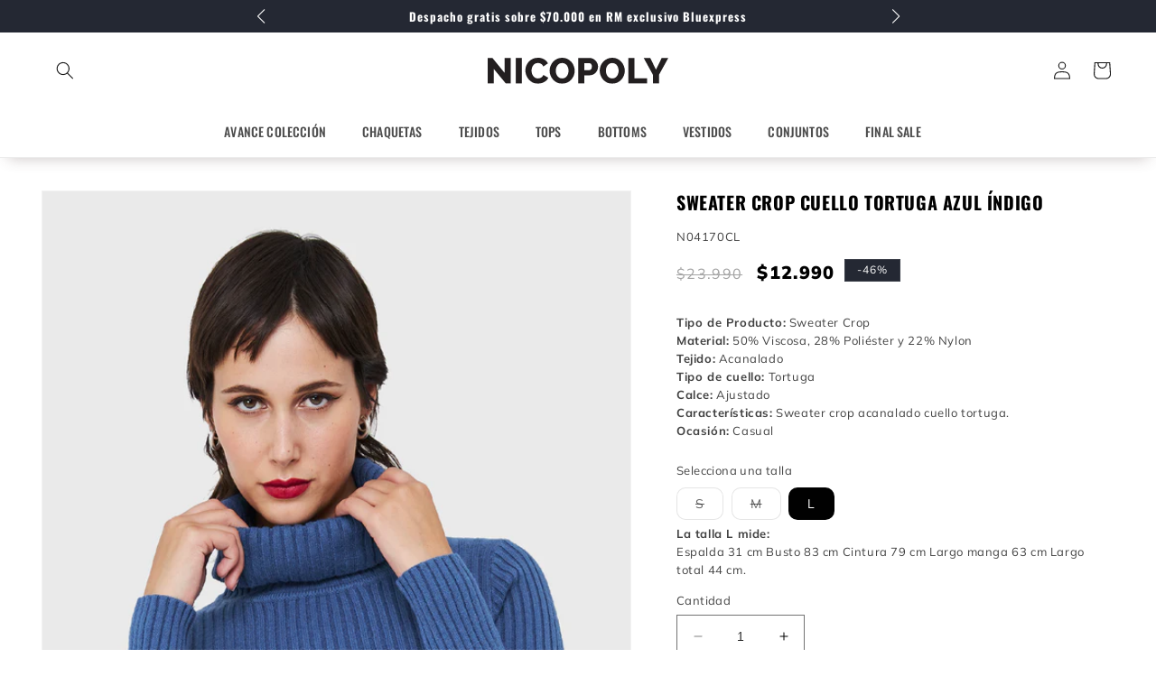

--- FILE ---
content_type: text/html; charset=utf-8
request_url: https://www.nicopoly.cl/products/sweater-crop-cuello-tortuga-azul-indigo-n04170c
body_size: 31392
content:
<!doctype html>
<html class="no-js" lang="es-CL">
  <head>
    <meta charset="utf-8">
    <meta http-equiv="X-UA-Compatible" content="IE=edge">
    <meta name="viewport" content="width=device-width,initial-scale=1">
    <meta name="theme-color" content="">
    <link rel="canonical" href="https://www.nicopoly.cl/products/sweater-crop-cuello-tortuga-azul-indigo-n04170c"><link rel="icon" type="image/png" href="//www.nicopoly.cl/cdn/shop/files/favi.png?crop=center&height=32&v=1692891713&width=32"><link rel="preconnect" href="https://fonts.shopifycdn.com" crossorigin><title>
      Sweater Crop Cuello Tortuga Azul Índigo
 &ndash; Nicopoly</title>

    
      <meta name="description" content="Tipo de Producto: Sweater Crop Material: 50% Viscosa, 28% Poliéster y 22% Nylon Tejido: Acanalado Tipo de cuello: Tortuga Calce: Ajustado Características: Sweater crop acanalado cuello tortuga. Ocasión: Casual">
    

    

<meta property="og:site_name" content="Nicopoly">
<meta property="og:url" content="https://www.nicopoly.cl/products/sweater-crop-cuello-tortuga-azul-indigo-n04170c">
<meta property="og:title" content="Sweater Crop Cuello Tortuga Azul Índigo">
<meta property="og:type" content="product">
<meta property="og:description" content="Tipo de Producto: Sweater Crop Material: 50% Viscosa, 28% Poliéster y 22% Nylon Tejido: Acanalado Tipo de cuello: Tortuga Calce: Ajustado Características: Sweater crop acanalado cuello tortuga. Ocasión: Casual"><meta property="og:image" content="http://www.nicopoly.cl/cdn/shop/files/p-n04170c-1-79540699-a7fe-4d10-b9f7-139a83b16b0f_91ba6732-a7ee-483c-a11a-fbba345bc216.jpg?v=1734711958">
  <meta property="og:image:secure_url" content="https://www.nicopoly.cl/cdn/shop/files/p-n04170c-1-79540699-a7fe-4d10-b9f7-139a83b16b0f_91ba6732-a7ee-483c-a11a-fbba345bc216.jpg?v=1734711958">
  <meta property="og:image:width" content="1000">
  <meta property="og:image:height" content="1500"><meta property="og:price:amount" content="12,990">
  <meta property="og:price:currency" content="CLP"><meta name="twitter:card" content="summary_large_image">
<meta name="twitter:title" content="Sweater Crop Cuello Tortuga Azul Índigo">
<meta name="twitter:description" content="Tipo de Producto: Sweater Crop Material: 50% Viscosa, 28% Poliéster y 22% Nylon Tejido: Acanalado Tipo de cuello: Tortuga Calce: Ajustado Características: Sweater crop acanalado cuello tortuga. Ocasión: Casual">


    <script src="//www.nicopoly.cl/cdn/shop/t/70/assets/constants.js?v=58251544750838685771768822952" defer="defer"></script>
    <script src="//www.nicopoly.cl/cdn/shop/t/70/assets/pubsub.js?v=158357773527763999511768822952" defer="defer"></script>
    <script src="//www.nicopoly.cl/cdn/shop/t/70/assets/global.js?v=122288283593213029181768822952" defer="defer"></script><script src="//www.nicopoly.cl/cdn/shop/t/70/assets/animations.js?v=114255849464433187621768822952" defer="defer"></script><script>window.performance && window.performance.mark && window.performance.mark('shopify.content_for_header.start');</script><meta name="google-site-verification" content="rzTUoZmyBQBbWEtSemBh2tHZ0qJQ0mF8A8njB4rbS7s">
<meta id="shopify-digital-wallet" name="shopify-digital-wallet" content="/79263400248/digital_wallets/dialog">
<link rel="alternate" type="application/json+oembed" href="https://www.nicopoly.cl/products/sweater-crop-cuello-tortuga-azul-indigo-n04170c.oembed">
<script async="async" src="/checkouts/internal/preloads.js?locale=es-CL"></script>
<script id="shopify-features" type="application/json">{"accessToken":"2d2e43fb378de3f5fd7dfd385df5f520","betas":["rich-media-storefront-analytics"],"domain":"www.nicopoly.cl","predictiveSearch":true,"shopId":79263400248,"locale":"es"}</script>
<script>var Shopify = Shopify || {};
Shopify.shop = "nicopolycl.myshopify.com";
Shopify.locale = "es-CL";
Shopify.currency = {"active":"CLP","rate":"1.0"};
Shopify.country = "CL";
Shopify.theme = {"name":"New In","id":184753586488,"schema_name":"Dawn","schema_version":"10.0.0","theme_store_id":null,"role":"main"};
Shopify.theme.handle = "null";
Shopify.theme.style = {"id":null,"handle":null};
Shopify.cdnHost = "www.nicopoly.cl/cdn";
Shopify.routes = Shopify.routes || {};
Shopify.routes.root = "/";</script>
<script type="module">!function(o){(o.Shopify=o.Shopify||{}).modules=!0}(window);</script>
<script>!function(o){function n(){var o=[];function n(){o.push(Array.prototype.slice.apply(arguments))}return n.q=o,n}var t=o.Shopify=o.Shopify||{};t.loadFeatures=n(),t.autoloadFeatures=n()}(window);</script>
<script id="shop-js-analytics" type="application/json">{"pageType":"product"}</script>
<script defer="defer" async type="module" src="//www.nicopoly.cl/cdn/shopifycloud/shop-js/modules/v2/client.init-shop-cart-sync_2Gr3Q33f.es.esm.js"></script>
<script defer="defer" async type="module" src="//www.nicopoly.cl/cdn/shopifycloud/shop-js/modules/v2/chunk.common_noJfOIa7.esm.js"></script>
<script defer="defer" async type="module" src="//www.nicopoly.cl/cdn/shopifycloud/shop-js/modules/v2/chunk.modal_Deo2FJQo.esm.js"></script>
<script type="module">
  await import("//www.nicopoly.cl/cdn/shopifycloud/shop-js/modules/v2/client.init-shop-cart-sync_2Gr3Q33f.es.esm.js");
await import("//www.nicopoly.cl/cdn/shopifycloud/shop-js/modules/v2/chunk.common_noJfOIa7.esm.js");
await import("//www.nicopoly.cl/cdn/shopifycloud/shop-js/modules/v2/chunk.modal_Deo2FJQo.esm.js");

  window.Shopify.SignInWithShop?.initShopCartSync?.({"fedCMEnabled":true,"windoidEnabled":true});

</script>
<script>(function() {
  var isLoaded = false;
  function asyncLoad() {
    if (isLoaded) return;
    isLoaded = true;
    var urls = ["\/\/swymv3free-01.azureedge.net\/code\/swym-shopify.js?shop=nicopolycl.myshopify.com"];
    for (var i = 0; i < urls.length; i++) {
      var s = document.createElement('script');
      s.type = 'text/javascript';
      s.async = true;
      s.src = urls[i];
      var x = document.getElementsByTagName('script')[0];
      x.parentNode.insertBefore(s, x);
    }
  };
  if(window.attachEvent) {
    window.attachEvent('onload', asyncLoad);
  } else {
    window.addEventListener('load', asyncLoad, false);
  }
})();</script>
<script id="__st">var __st={"a":79263400248,"offset":-10800,"reqid":"be801783-4922-4258-88bb-b5c9c7981a4c-1769334306","pageurl":"www.nicopoly.cl\/products\/sweater-crop-cuello-tortuga-azul-indigo-n04170c","u":"7f0fc46af78b","p":"product","rtyp":"product","rid":9116633563448};</script>
<script>window.ShopifyPaypalV4VisibilityTracking = true;</script>
<script id="captcha-bootstrap">!function(){'use strict';const t='contact',e='account',n='new_comment',o=[[t,t],['blogs',n],['comments',n],[t,'customer']],c=[[e,'customer_login'],[e,'guest_login'],[e,'recover_customer_password'],[e,'create_customer']],r=t=>t.map((([t,e])=>`form[action*='/${t}']:not([data-nocaptcha='true']) input[name='form_type'][value='${e}']`)).join(','),a=t=>()=>t?[...document.querySelectorAll(t)].map((t=>t.form)):[];function s(){const t=[...o],e=r(t);return a(e)}const i='password',u='form_key',d=['recaptcha-v3-token','g-recaptcha-response','h-captcha-response',i],f=()=>{try{return window.sessionStorage}catch{return}},m='__shopify_v',_=t=>t.elements[u];function p(t,e,n=!1){try{const o=window.sessionStorage,c=JSON.parse(o.getItem(e)),{data:r}=function(t){const{data:e,action:n}=t;return t[m]||n?{data:e,action:n}:{data:t,action:n}}(c);for(const[e,n]of Object.entries(r))t.elements[e]&&(t.elements[e].value=n);n&&o.removeItem(e)}catch(o){console.error('form repopulation failed',{error:o})}}const l='form_type',E='cptcha';function T(t){t.dataset[E]=!0}const w=window,h=w.document,L='Shopify',v='ce_forms',y='captcha';let A=!1;((t,e)=>{const n=(g='f06e6c50-85a8-45c8-87d0-21a2b65856fe',I='https://cdn.shopify.com/shopifycloud/storefront-forms-hcaptcha/ce_storefront_forms_captcha_hcaptcha.v1.5.2.iife.js',D={infoText:'Protegido por hCaptcha',privacyText:'Privacidad',termsText:'Términos'},(t,e,n)=>{const o=w[L][v],c=o.bindForm;if(c)return c(t,g,e,D).then(n);var r;o.q.push([[t,g,e,D],n]),r=I,A||(h.body.append(Object.assign(h.createElement('script'),{id:'captcha-provider',async:!0,src:r})),A=!0)});var g,I,D;w[L]=w[L]||{},w[L][v]=w[L][v]||{},w[L][v].q=[],w[L][y]=w[L][y]||{},w[L][y].protect=function(t,e){n(t,void 0,e),T(t)},Object.freeze(w[L][y]),function(t,e,n,w,h,L){const[v,y,A,g]=function(t,e,n){const i=e?o:[],u=t?c:[],d=[...i,...u],f=r(d),m=r(i),_=r(d.filter((([t,e])=>n.includes(e))));return[a(f),a(m),a(_),s()]}(w,h,L),I=t=>{const e=t.target;return e instanceof HTMLFormElement?e:e&&e.form},D=t=>v().includes(t);t.addEventListener('submit',(t=>{const e=I(t);if(!e)return;const n=D(e)&&!e.dataset.hcaptchaBound&&!e.dataset.recaptchaBound,o=_(e),c=g().includes(e)&&(!o||!o.value);(n||c)&&t.preventDefault(),c&&!n&&(function(t){try{if(!f())return;!function(t){const e=f();if(!e)return;const n=_(t);if(!n)return;const o=n.value;o&&e.removeItem(o)}(t);const e=Array.from(Array(32),(()=>Math.random().toString(36)[2])).join('');!function(t,e){_(t)||t.append(Object.assign(document.createElement('input'),{type:'hidden',name:u})),t.elements[u].value=e}(t,e),function(t,e){const n=f();if(!n)return;const o=[...t.querySelectorAll(`input[type='${i}']`)].map((({name:t})=>t)),c=[...d,...o],r={};for(const[a,s]of new FormData(t).entries())c.includes(a)||(r[a]=s);n.setItem(e,JSON.stringify({[m]:1,action:t.action,data:r}))}(t,e)}catch(e){console.error('failed to persist form',e)}}(e),e.submit())}));const S=(t,e)=>{t&&!t.dataset[E]&&(n(t,e.some((e=>e===t))),T(t))};for(const o of['focusin','change'])t.addEventListener(o,(t=>{const e=I(t);D(e)&&S(e,y())}));const B=e.get('form_key'),M=e.get(l),P=B&&M;t.addEventListener('DOMContentLoaded',(()=>{const t=y();if(P)for(const e of t)e.elements[l].value===M&&p(e,B);[...new Set([...A(),...v().filter((t=>'true'===t.dataset.shopifyCaptcha))])].forEach((e=>S(e,t)))}))}(h,new URLSearchParams(w.location.search),n,t,e,['guest_login'])})(!0,!0)}();</script>
<script integrity="sha256-4kQ18oKyAcykRKYeNunJcIwy7WH5gtpwJnB7kiuLZ1E=" data-source-attribution="shopify.loadfeatures" defer="defer" src="//www.nicopoly.cl/cdn/shopifycloud/storefront/assets/storefront/load_feature-a0a9edcb.js" crossorigin="anonymous"></script>
<script data-source-attribution="shopify.dynamic_checkout.dynamic.init">var Shopify=Shopify||{};Shopify.PaymentButton=Shopify.PaymentButton||{isStorefrontPortableWallets:!0,init:function(){window.Shopify.PaymentButton.init=function(){};var t=document.createElement("script");t.src="https://www.nicopoly.cl/cdn/shopifycloud/portable-wallets/latest/portable-wallets.es.js",t.type="module",document.head.appendChild(t)}};
</script>
<script data-source-attribution="shopify.dynamic_checkout.buyer_consent">
  function portableWalletsHideBuyerConsent(e){var t=document.getElementById("shopify-buyer-consent"),n=document.getElementById("shopify-subscription-policy-button");t&&n&&(t.classList.add("hidden"),t.setAttribute("aria-hidden","true"),n.removeEventListener("click",e))}function portableWalletsShowBuyerConsent(e){var t=document.getElementById("shopify-buyer-consent"),n=document.getElementById("shopify-subscription-policy-button");t&&n&&(t.classList.remove("hidden"),t.removeAttribute("aria-hidden"),n.addEventListener("click",e))}window.Shopify?.PaymentButton&&(window.Shopify.PaymentButton.hideBuyerConsent=portableWalletsHideBuyerConsent,window.Shopify.PaymentButton.showBuyerConsent=portableWalletsShowBuyerConsent);
</script>
<script data-source-attribution="shopify.dynamic_checkout.cart.bootstrap">document.addEventListener("DOMContentLoaded",(function(){function t(){return document.querySelector("shopify-accelerated-checkout-cart, shopify-accelerated-checkout")}if(t())Shopify.PaymentButton.init();else{new MutationObserver((function(e,n){t()&&(Shopify.PaymentButton.init(),n.disconnect())})).observe(document.body,{childList:!0,subtree:!0})}}));
</script>
<script id="sections-script" data-sections="header" defer="defer" src="//www.nicopoly.cl/cdn/shop/t/70/compiled_assets/scripts.js?v=4596"></script>
<script>window.performance && window.performance.mark && window.performance.mark('shopify.content_for_header.end');</script>


    <style data-shopify>
      @font-face {
  font-family: Muli;
  font-weight: 400;
  font-style: normal;
  font-display: swap;
  src: url("//www.nicopoly.cl/cdn/fonts/muli/muli_n4.e949947cfff05efcc994b2e2db40359a04fa9a92.woff2") format("woff2"),
       url("//www.nicopoly.cl/cdn/fonts/muli/muli_n4.35355e4a0c27c9bc94d9af3f9bcb586d8229277a.woff") format("woff");
}

      @font-face {
  font-family: Muli;
  font-weight: 700;
  font-style: normal;
  font-display: swap;
  src: url("//www.nicopoly.cl/cdn/fonts/muli/muli_n7.c8c44d0404947d89610714223e630c4cbe005587.woff2") format("woff2"),
       url("//www.nicopoly.cl/cdn/fonts/muli/muli_n7.4cbcffea6175d46b4d67e9408244a5b38c2ac568.woff") format("woff");
}

      @font-face {
  font-family: Muli;
  font-weight: 400;
  font-style: italic;
  font-display: swap;
  src: url("//www.nicopoly.cl/cdn/fonts/muli/muli_i4.c0a1ea800bab5884ab82e4eb25a6bd25121bd08c.woff2") format("woff2"),
       url("//www.nicopoly.cl/cdn/fonts/muli/muli_i4.a6c39b1b31d876de7f99b3646461aa87120de6ed.woff") format("woff");
}

      @font-face {
  font-family: Muli;
  font-weight: 700;
  font-style: italic;
  font-display: swap;
  src: url("//www.nicopoly.cl/cdn/fonts/muli/muli_i7.34eedbf231efa20bd065d55f6f71485730632c7b.woff2") format("woff2"),
       url("//www.nicopoly.cl/cdn/fonts/muli/muli_i7.2b4df846821493e68344d0b0212997d071bf38b7.woff") format("woff");
}

      @font-face {
  font-family: Oswald;
  font-weight: 700;
  font-style: normal;
  font-display: swap;
  src: url("//www.nicopoly.cl/cdn/fonts/oswald/oswald_n7.b3ba3d6f1b341d51018e3cfba146932b55221727.woff2") format("woff2"),
       url("//www.nicopoly.cl/cdn/fonts/oswald/oswald_n7.6cec6bed2bb070310ad90e19ea7a56b65fd83c0b.woff") format("woff");
}


      
        :root,
        .color-background-1 {
          --color-background: 255,255,255;
        
          --gradient-background: #ffffff;
        
        --color-foreground: 0,0,0;
        --color-shadow: 18,18,18;
        --color-button: 18,18,18;
        --color-button-text: 255,255,255;
        --color-secondary-button: 255,255,255;
        --color-secondary-button-text: 18,18,18;
        --color-link: 18,18,18;
        --color-badge-foreground: 0,0,0;
        --color-badge-background: 255,255,255;
        --color-badge-border: 0,0,0;
        --payment-terms-background-color: rgb(255 255 255);
      }
      
        
        .color-background-2 {
          --color-background: 255,255,255;
        
          --gradient-background: #ffffff;
        
        --color-foreground: 18,18,18;
        --color-shadow: 255,0,13;
        --color-button: 18,18,18;
        --color-button-text: 243,243,243;
        --color-secondary-button: 255,255,255;
        --color-secondary-button-text: 18,18,18;
        --color-link: 18,18,18;
        --color-badge-foreground: 18,18,18;
        --color-badge-background: 255,255,255;
        --color-badge-border: 18,18,18;
        --payment-terms-background-color: rgb(255 255 255);
      }
      
        
        .color-inverse {
          --color-background: 36,40,51;
        
          --gradient-background: #242833;
        
        --color-foreground: 255,255,255;
        --color-shadow: 18,18,18;
        --color-button: 255,255,255;
        --color-button-text: 0,0,0;
        --color-secondary-button: 36,40,51;
        --color-secondary-button-text: 255,255,255;
        --color-link: 255,255,255;
        --color-badge-foreground: 255,255,255;
        --color-badge-background: 36,40,51;
        --color-badge-border: 255,255,255;
        --payment-terms-background-color: rgb(36 40 51);
      }
      
        
        .color-accent-1 {
          --color-background: 18,18,18;
        
          --gradient-background: #121212;
        
        --color-foreground: 255,255,255;
        --color-shadow: 18,18,18;
        --color-button: 255,255,255;
        --color-button-text: 18,18,18;
        --color-secondary-button: 18,18,18;
        --color-secondary-button-text: 255,255,255;
        --color-link: 255,255,255;
        --color-badge-foreground: 255,255,255;
        --color-badge-background: 18,18,18;
        --color-badge-border: 255,255,255;
        --payment-terms-background-color: rgb(18 18 18);
      }
      
        
        .color-accent-2 {
          --color-background: 51,79,180;
        
          --gradient-background: #334fb4;
        
        --color-foreground: 255,255,255;
        --color-shadow: 18,18,18;
        --color-button: 255,255,255;
        --color-button-text: 51,79,180;
        --color-secondary-button: 51,79,180;
        --color-secondary-button-text: 255,255,255;
        --color-link: 255,255,255;
        --color-badge-foreground: 255,255,255;
        --color-badge-background: 51,79,180;
        --color-badge-border: 255,255,255;
        --payment-terms-background-color: rgb(51 79 180);
      }
      

      body, .color-background-1, .color-background-2, .color-inverse, .color-accent-1, .color-accent-2 {
        color: rgba(var(--color-foreground), 0.75);
        background-color: rgb(var(--color-background));
      }

      :root {
        --font-body-family: Muli, sans-serif;
        --font-body-family: var(--nicopoly-body-family);
        --font-body-style: normal;
        --font-body-weight: 400;
        --font-body-weight-bold: 700;

        --font-heading-family: Oswald, sans-serif;
        --font-heading-family: var(--nicopoly-heading-family);
        --font-heading-style: normal;
        --font-heading-weight: 700;

        --font-body-scale: 1.0;
        --font-heading-scale: 1.0;

        --media-padding: px;
        --media-border-opacity: 0.05;
        --media-border-width: 1px;
        --media-radius: 0px;
        --media-shadow-opacity: 0.0;
        --media-shadow-horizontal-offset: 0px;
        --media-shadow-vertical-offset: 4px;
        --media-shadow-blur-radius: 5px;
        --media-shadow-visible: 0;

        --page-width: 150rem;
        --page-width-margin: 0rem;

        --product-card-image-padding: 0.0rem;
        --product-card-corner-radius: 0.0rem;
        --product-card-text-alignment: left;
        --product-card-border-width: 0.0rem;
        --product-card-border-opacity: 0.1;
        --product-card-shadow-opacity: 0.0;
        --product-card-shadow-visible: 0;
        --product-card-shadow-horizontal-offset: 0.0rem;
        --product-card-shadow-vertical-offset: 0.4rem;
        --product-card-shadow-blur-radius: 0.5rem;

        --collection-card-image-padding: 0.0rem;
        --collection-card-corner-radius: 0.0rem;
        --collection-card-text-alignment: left;
        --collection-card-border-width: 0.0rem;
        --collection-card-border-opacity: 0.1;
        --collection-card-shadow-opacity: 0.0;
        --collection-card-shadow-visible: 0;
        --collection-card-shadow-horizontal-offset: 0.0rem;
        --collection-card-shadow-vertical-offset: 0.4rem;
        --collection-card-shadow-blur-radius: 0.5rem;

        --blog-card-image-padding: 0.0rem;
        --blog-card-corner-radius: 0.0rem;
        --blog-card-text-alignment: left;
        --blog-card-border-width: 0.0rem;
        --blog-card-border-opacity: 0.1;
        --blog-card-shadow-opacity: 0.0;
        --blog-card-shadow-visible: 0;
        --blog-card-shadow-horizontal-offset: 0.0rem;
        --blog-card-shadow-vertical-offset: 0.4rem;
        --blog-card-shadow-blur-radius: 0.5rem;

        --badge-corner-radius: 0.0rem;

        --popup-border-width: 1px;
        --popup-border-opacity: 0.1;
        --popup-corner-radius: 0px;
        --popup-shadow-opacity: 0.0;
        --popup-shadow-horizontal-offset: 0px;
        --popup-shadow-vertical-offset: 4px;
        --popup-shadow-blur-radius: 5px;

        --drawer-border-width: 1px;
        --drawer-border-opacity: 0.1;
        --drawer-shadow-opacity: 0.0;
        --drawer-shadow-horizontal-offset: 0px;
        --drawer-shadow-vertical-offset: 4px;
        --drawer-shadow-blur-radius: 5px;

        --spacing-sections-desktop: 4px;
        --spacing-sections-mobile: 4px;

        --grid-desktop-vertical-spacing: 8px;
        --grid-desktop-horizontal-spacing: 8px;
        --grid-mobile-vertical-spacing: 4px;
        --grid-mobile-horizontal-spacing: 4px;

        --text-boxes-border-opacity: 0.1;
        --text-boxes-border-width: 0px;
        --text-boxes-radius: 0px;
        --text-boxes-shadow-opacity: 0.0;
        --text-boxes-shadow-visible: 0;
        --text-boxes-shadow-horizontal-offset: 0px;
        --text-boxes-shadow-vertical-offset: 4px;
        --text-boxes-shadow-blur-radius: 5px;

        --buttons-radius: 0px;
        --buttons-radius-outset: 0px;
        --buttons-border-width: 1px;
        --buttons-border-opacity: 1.0;
        --buttons-shadow-opacity: 0.0;
        --buttons-shadow-visible: 0;
        --buttons-shadow-horizontal-offset: 0px;
        --buttons-shadow-vertical-offset: 4px;
        --buttons-shadow-blur-radius: 5px;
        --buttons-border-offset: 0px;

        --inputs-radius: 0px;
        --inputs-border-width: 1px;
        --inputs-border-opacity: 0.55;
        --inputs-shadow-opacity: 0.0;
        --inputs-shadow-horizontal-offset: 0px;
        --inputs-margin-offset: 0px;
        --inputs-shadow-vertical-offset: 4px;
        --inputs-shadow-blur-radius: 5px;
        --inputs-radius-outset: 0px;

        --variant-pills-radius: 10px;
        --variant-pills-border-width: 1px;
        --variant-pills-border-opacity: 0.55;
        --variant-pills-shadow-opacity: 0.0;
        --variant-pills-shadow-horizontal-offset: 0px;
        --variant-pills-shadow-vertical-offset: 4px;
        --variant-pills-shadow-blur-radius: 5px;
      }

      *,
      *::before,
      *::after {
        box-sizing: inherit;
      }

      html {
        box-sizing: border-box;
        font-size: calc(var(--font-body-scale) * 62.5%);
        height: 100%;
      }

      body {
        display: grid;
        grid-template-rows: auto auto 1fr auto;
        grid-template-columns: 100%;
        min-height: 100%;
        margin: 0;
        font-size: 1.5rem;
        letter-spacing: 0.06rem;
        line-height: calc(1 + 0.8 / var(--font-body-scale));
        font-family: var(--font-body-family);
        font-style: var(--font-body-style);
        font-weight: var(--font-body-weight);
      }

      @media screen and (min-width: 750px) {
        body {
          font-size: 1.6rem;
        }
      }
    </style>

    <link href="//www.nicopoly.cl/cdn/shop/t/70/assets/base.css?v=159447239173124968411768822952" rel="stylesheet" type="text/css" media="all" />
<link rel="preload" as="font" href="//www.nicopoly.cl/cdn/fonts/muli/muli_n4.e949947cfff05efcc994b2e2db40359a04fa9a92.woff2" type="font/woff2" crossorigin><link rel="preload" as="font" href="//www.nicopoly.cl/cdn/fonts/oswald/oswald_n7.b3ba3d6f1b341d51018e3cfba146932b55221727.woff2" type="font/woff2" crossorigin><link
        rel="stylesheet"
        href="//www.nicopoly.cl/cdn/shop/t/70/assets/component-predictive-search.css?v=53580724064618770021768822952"
        media="print"
        onload="this.media='all'"
      ><script>
      document.documentElement.className = document.documentElement.className.replace('no-js', 'js');
      if (Shopify.designMode) {
        document.documentElement.classList.add('shopify-design-mode');
      }
    </script>
  <link href="https://monorail-edge.shopifysvc.com" rel="dns-prefetch">
<script>(function(){if ("sendBeacon" in navigator && "performance" in window) {try {var session_token_from_headers = performance.getEntriesByType('navigation')[0].serverTiming.find(x => x.name == '_s').description;} catch {var session_token_from_headers = undefined;}var session_cookie_matches = document.cookie.match(/_shopify_s=([^;]*)/);var session_token_from_cookie = session_cookie_matches && session_cookie_matches.length === 2 ? session_cookie_matches[1] : "";var session_token = session_token_from_headers || session_token_from_cookie || "";function handle_abandonment_event(e) {var entries = performance.getEntries().filter(function(entry) {return /monorail-edge.shopifysvc.com/.test(entry.name);});if (!window.abandonment_tracked && entries.length === 0) {window.abandonment_tracked = true;var currentMs = Date.now();var navigation_start = performance.timing.navigationStart;var payload = {shop_id: 79263400248,url: window.location.href,navigation_start,duration: currentMs - navigation_start,session_token,page_type: "product"};window.navigator.sendBeacon("https://monorail-edge.shopifysvc.com/v1/produce", JSON.stringify({schema_id: "online_store_buyer_site_abandonment/1.1",payload: payload,metadata: {event_created_at_ms: currentMs,event_sent_at_ms: currentMs}}));}}window.addEventListener('pagehide', handle_abandonment_event);}}());</script>
<script id="web-pixels-manager-setup">(function e(e,d,r,n,o){if(void 0===o&&(o={}),!Boolean(null===(a=null===(i=window.Shopify)||void 0===i?void 0:i.analytics)||void 0===a?void 0:a.replayQueue)){var i,a;window.Shopify=window.Shopify||{};var t=window.Shopify;t.analytics=t.analytics||{};var s=t.analytics;s.replayQueue=[],s.publish=function(e,d,r){return s.replayQueue.push([e,d,r]),!0};try{self.performance.mark("wpm:start")}catch(e){}var l=function(){var e={modern:/Edge?\/(1{2}[4-9]|1[2-9]\d|[2-9]\d{2}|\d{4,})\.\d+(\.\d+|)|Firefox\/(1{2}[4-9]|1[2-9]\d|[2-9]\d{2}|\d{4,})\.\d+(\.\d+|)|Chrom(ium|e)\/(9{2}|\d{3,})\.\d+(\.\d+|)|(Maci|X1{2}).+ Version\/(15\.\d+|(1[6-9]|[2-9]\d|\d{3,})\.\d+)([,.]\d+|)( \(\w+\)|)( Mobile\/\w+|) Safari\/|Chrome.+OPR\/(9{2}|\d{3,})\.\d+\.\d+|(CPU[ +]OS|iPhone[ +]OS|CPU[ +]iPhone|CPU IPhone OS|CPU iPad OS)[ +]+(15[._]\d+|(1[6-9]|[2-9]\d|\d{3,})[._]\d+)([._]\d+|)|Android:?[ /-](13[3-9]|1[4-9]\d|[2-9]\d{2}|\d{4,})(\.\d+|)(\.\d+|)|Android.+Firefox\/(13[5-9]|1[4-9]\d|[2-9]\d{2}|\d{4,})\.\d+(\.\d+|)|Android.+Chrom(ium|e)\/(13[3-9]|1[4-9]\d|[2-9]\d{2}|\d{4,})\.\d+(\.\d+|)|SamsungBrowser\/([2-9]\d|\d{3,})\.\d+/,legacy:/Edge?\/(1[6-9]|[2-9]\d|\d{3,})\.\d+(\.\d+|)|Firefox\/(5[4-9]|[6-9]\d|\d{3,})\.\d+(\.\d+|)|Chrom(ium|e)\/(5[1-9]|[6-9]\d|\d{3,})\.\d+(\.\d+|)([\d.]+$|.*Safari\/(?![\d.]+ Edge\/[\d.]+$))|(Maci|X1{2}).+ Version\/(10\.\d+|(1[1-9]|[2-9]\d|\d{3,})\.\d+)([,.]\d+|)( \(\w+\)|)( Mobile\/\w+|) Safari\/|Chrome.+OPR\/(3[89]|[4-9]\d|\d{3,})\.\d+\.\d+|(CPU[ +]OS|iPhone[ +]OS|CPU[ +]iPhone|CPU IPhone OS|CPU iPad OS)[ +]+(10[._]\d+|(1[1-9]|[2-9]\d|\d{3,})[._]\d+)([._]\d+|)|Android:?[ /-](13[3-9]|1[4-9]\d|[2-9]\d{2}|\d{4,})(\.\d+|)(\.\d+|)|Mobile Safari.+OPR\/([89]\d|\d{3,})\.\d+\.\d+|Android.+Firefox\/(13[5-9]|1[4-9]\d|[2-9]\d{2}|\d{4,})\.\d+(\.\d+|)|Android.+Chrom(ium|e)\/(13[3-9]|1[4-9]\d|[2-9]\d{2}|\d{4,})\.\d+(\.\d+|)|Android.+(UC? ?Browser|UCWEB|U3)[ /]?(15\.([5-9]|\d{2,})|(1[6-9]|[2-9]\d|\d{3,})\.\d+)\.\d+|SamsungBrowser\/(5\.\d+|([6-9]|\d{2,})\.\d+)|Android.+MQ{2}Browser\/(14(\.(9|\d{2,})|)|(1[5-9]|[2-9]\d|\d{3,})(\.\d+|))(\.\d+|)|K[Aa][Ii]OS\/(3\.\d+|([4-9]|\d{2,})\.\d+)(\.\d+|)/},d=e.modern,r=e.legacy,n=navigator.userAgent;return n.match(d)?"modern":n.match(r)?"legacy":"unknown"}(),u="modern"===l?"modern":"legacy",c=(null!=n?n:{modern:"",legacy:""})[u],f=function(e){return[e.baseUrl,"/wpm","/b",e.hashVersion,"modern"===e.buildTarget?"m":"l",".js"].join("")}({baseUrl:d,hashVersion:r,buildTarget:u}),m=function(e){var d=e.version,r=e.bundleTarget,n=e.surface,o=e.pageUrl,i=e.monorailEndpoint;return{emit:function(e){var a=e.status,t=e.errorMsg,s=(new Date).getTime(),l=JSON.stringify({metadata:{event_sent_at_ms:s},events:[{schema_id:"web_pixels_manager_load/3.1",payload:{version:d,bundle_target:r,page_url:o,status:a,surface:n,error_msg:t},metadata:{event_created_at_ms:s}}]});if(!i)return console&&console.warn&&console.warn("[Web Pixels Manager] No Monorail endpoint provided, skipping logging."),!1;try{return self.navigator.sendBeacon.bind(self.navigator)(i,l)}catch(e){}var u=new XMLHttpRequest;try{return u.open("POST",i,!0),u.setRequestHeader("Content-Type","text/plain"),u.send(l),!0}catch(e){return console&&console.warn&&console.warn("[Web Pixels Manager] Got an unhandled error while logging to Monorail."),!1}}}}({version:r,bundleTarget:l,surface:e.surface,pageUrl:self.location.href,monorailEndpoint:e.monorailEndpoint});try{o.browserTarget=l,function(e){var d=e.src,r=e.async,n=void 0===r||r,o=e.onload,i=e.onerror,a=e.sri,t=e.scriptDataAttributes,s=void 0===t?{}:t,l=document.createElement("script"),u=document.querySelector("head"),c=document.querySelector("body");if(l.async=n,l.src=d,a&&(l.integrity=a,l.crossOrigin="anonymous"),s)for(var f in s)if(Object.prototype.hasOwnProperty.call(s,f))try{l.dataset[f]=s[f]}catch(e){}if(o&&l.addEventListener("load",o),i&&l.addEventListener("error",i),u)u.appendChild(l);else{if(!c)throw new Error("Did not find a head or body element to append the script");c.appendChild(l)}}({src:f,async:!0,onload:function(){if(!function(){var e,d;return Boolean(null===(d=null===(e=window.Shopify)||void 0===e?void 0:e.analytics)||void 0===d?void 0:d.initialized)}()){var d=window.webPixelsManager.init(e)||void 0;if(d){var r=window.Shopify.analytics;r.replayQueue.forEach((function(e){var r=e[0],n=e[1],o=e[2];d.publishCustomEvent(r,n,o)})),r.replayQueue=[],r.publish=d.publishCustomEvent,r.visitor=d.visitor,r.initialized=!0}}},onerror:function(){return m.emit({status:"failed",errorMsg:"".concat(f," has failed to load")})},sri:function(e){var d=/^sha384-[A-Za-z0-9+/=]+$/;return"string"==typeof e&&d.test(e)}(c)?c:"",scriptDataAttributes:o}),m.emit({status:"loading"})}catch(e){m.emit({status:"failed",errorMsg:(null==e?void 0:e.message)||"Unknown error"})}}})({shopId: 79263400248,storefrontBaseUrl: "https://www.nicopoly.cl",extensionsBaseUrl: "https://extensions.shopifycdn.com/cdn/shopifycloud/web-pixels-manager",monorailEndpoint: "https://monorail-edge.shopifysvc.com/unstable/produce_batch",surface: "storefront-renderer",enabledBetaFlags: ["2dca8a86"],webPixelsConfigList: [{"id":"1523646776","configuration":"{\"pixelCode\":\"D1F4ENRC77U9NQ0HQPR0\"}","eventPayloadVersion":"v1","runtimeContext":"STRICT","scriptVersion":"22e92c2ad45662f435e4801458fb78cc","type":"APP","apiClientId":4383523,"privacyPurposes":["ANALYTICS","MARKETING","SALE_OF_DATA"],"dataSharingAdjustments":{"protectedCustomerApprovalScopes":["read_customer_address","read_customer_email","read_customer_name","read_customer_personal_data","read_customer_phone"]}},{"id":"761332024","configuration":"{\"config\":\"{\\\"google_tag_ids\\\":[\\\"G-1TC2ZK9GH7\\\",\\\"AW-10975683731\\\",\\\"GT-NGSFBGW\\\"],\\\"target_country\\\":\\\"CL\\\",\\\"gtag_events\\\":[{\\\"type\\\":\\\"begin_checkout\\\",\\\"action_label\\\":[\\\"G-1TC2ZK9GH7\\\",\\\"AW-10975683731\\\/kz9nCIeWxdsYEJPJzvEo\\\"]},{\\\"type\\\":\\\"search\\\",\\\"action_label\\\":[\\\"G-1TC2ZK9GH7\\\",\\\"AW-10975683731\\\/YMASCIGWxdsYEJPJzvEo\\\"]},{\\\"type\\\":\\\"view_item\\\",\\\"action_label\\\":[\\\"G-1TC2ZK9GH7\\\",\\\"AW-10975683731\\\/a7XFCP6VxdsYEJPJzvEo\\\",\\\"MC-WLWXZCE53C\\\"]},{\\\"type\\\":\\\"purchase\\\",\\\"action_label\\\":[\\\"G-1TC2ZK9GH7\\\",\\\"AW-10975683731\\\/ZcmkCPiVxdsYEJPJzvEo\\\",\\\"MC-WLWXZCE53C\\\"]},{\\\"type\\\":\\\"page_view\\\",\\\"action_label\\\":[\\\"G-1TC2ZK9GH7\\\",\\\"AW-10975683731\\\/nI_SCPuVxdsYEJPJzvEo\\\",\\\"MC-WLWXZCE53C\\\"]},{\\\"type\\\":\\\"add_payment_info\\\",\\\"action_label\\\":[\\\"G-1TC2ZK9GH7\\\",\\\"AW-10975683731\\\/HZgHCIqWxdsYEJPJzvEo\\\"]},{\\\"type\\\":\\\"add_to_cart\\\",\\\"action_label\\\":[\\\"G-1TC2ZK9GH7\\\",\\\"AW-10975683731\\\/M6yFCISWxdsYEJPJzvEo\\\"]}],\\\"enable_monitoring_mode\\\":false}\"}","eventPayloadVersion":"v1","runtimeContext":"OPEN","scriptVersion":"b2a88bafab3e21179ed38636efcd8a93","type":"APP","apiClientId":1780363,"privacyPurposes":[],"dataSharingAdjustments":{"protectedCustomerApprovalScopes":["read_customer_address","read_customer_email","read_customer_name","read_customer_personal_data","read_customer_phone"]}},{"id":"451510584","configuration":"{\"tagID\":\"2612966584112\"}","eventPayloadVersion":"v1","runtimeContext":"STRICT","scriptVersion":"18031546ee651571ed29edbe71a3550b","type":"APP","apiClientId":3009811,"privacyPurposes":["ANALYTICS","MARKETING","SALE_OF_DATA"],"dataSharingAdjustments":{"protectedCustomerApprovalScopes":["read_customer_address","read_customer_email","read_customer_name","read_customer_personal_data","read_customer_phone"]}},{"id":"335511864","configuration":"{\"pixel_id\":\"194773910279671\",\"pixel_type\":\"facebook_pixel\",\"metaapp_system_user_token\":\"-\"}","eventPayloadVersion":"v1","runtimeContext":"OPEN","scriptVersion":"ca16bc87fe92b6042fbaa3acc2fbdaa6","type":"APP","apiClientId":2329312,"privacyPurposes":["ANALYTICS","MARKETING","SALE_OF_DATA"],"dataSharingAdjustments":{"protectedCustomerApprovalScopes":["read_customer_address","read_customer_email","read_customer_name","read_customer_personal_data","read_customer_phone"]}},{"id":"shopify-app-pixel","configuration":"{}","eventPayloadVersion":"v1","runtimeContext":"STRICT","scriptVersion":"0450","apiClientId":"shopify-pixel","type":"APP","privacyPurposes":["ANALYTICS","MARKETING"]},{"id":"shopify-custom-pixel","eventPayloadVersion":"v1","runtimeContext":"LAX","scriptVersion":"0450","apiClientId":"shopify-pixel","type":"CUSTOM","privacyPurposes":["ANALYTICS","MARKETING"]}],isMerchantRequest: false,initData: {"shop":{"name":"Nicopoly","paymentSettings":{"currencyCode":"CLP"},"myshopifyDomain":"nicopolycl.myshopify.com","countryCode":"CL","storefrontUrl":"https:\/\/www.nicopoly.cl"},"customer":null,"cart":null,"checkout":null,"productVariants":[{"price":{"amount":12990.0,"currencyCode":"CLP"},"product":{"title":"Sweater Crop Cuello Tortuga Azul Índigo","vendor":"Nicopoly","id":"9116633563448","untranslatedTitle":"Sweater Crop Cuello Tortuga Azul Índigo","url":"\/products\/sweater-crop-cuello-tortuga-azul-indigo-n04170c","type":"Sweater"},"id":"48190597136696","image":{"src":"\/\/www.nicopoly.cl\/cdn\/shop\/files\/p-n04170c-1-79540699-a7fe-4d10-b9f7-139a83b16b0f_91ba6732-a7ee-483c-a11a-fbba345bc216.jpg?v=1734711958"},"sku":"N04170CL","title":"L","untranslatedTitle":"L"},{"price":{"amount":12990.0,"currencyCode":"CLP"},"product":{"title":"Sweater Crop Cuello Tortuga Azul Índigo","vendor":"Nicopoly","id":"9116633563448","untranslatedTitle":"Sweater Crop Cuello Tortuga Azul Índigo","url":"\/products\/sweater-crop-cuello-tortuga-azul-indigo-n04170c","type":"Sweater"},"id":"48190597169464","image":{"src":"\/\/www.nicopoly.cl\/cdn\/shop\/files\/p-n04170c-1-79540699-a7fe-4d10-b9f7-139a83b16b0f_91ba6732-a7ee-483c-a11a-fbba345bc216.jpg?v=1734711958"},"sku":"N04170CS","title":"S","untranslatedTitle":"S"},{"price":{"amount":12990.0,"currencyCode":"CLP"},"product":{"title":"Sweater Crop Cuello Tortuga Azul Índigo","vendor":"Nicopoly","id":"9116633563448","untranslatedTitle":"Sweater Crop Cuello Tortuga Azul Índigo","url":"\/products\/sweater-crop-cuello-tortuga-azul-indigo-n04170c","type":"Sweater"},"id":"48190597202232","image":{"src":"\/\/www.nicopoly.cl\/cdn\/shop\/files\/p-n04170c-1-79540699-a7fe-4d10-b9f7-139a83b16b0f_91ba6732-a7ee-483c-a11a-fbba345bc216.jpg?v=1734711958"},"sku":"N04170CM","title":"M","untranslatedTitle":"M"}],"purchasingCompany":null},},"https://www.nicopoly.cl/cdn","fcfee988w5aeb613cpc8e4bc33m6693e112",{"modern":"","legacy":""},{"shopId":"79263400248","storefrontBaseUrl":"https:\/\/www.nicopoly.cl","extensionBaseUrl":"https:\/\/extensions.shopifycdn.com\/cdn\/shopifycloud\/web-pixels-manager","surface":"storefront-renderer","enabledBetaFlags":"[\"2dca8a86\"]","isMerchantRequest":"false","hashVersion":"fcfee988w5aeb613cpc8e4bc33m6693e112","publish":"custom","events":"[[\"page_viewed\",{}],[\"product_viewed\",{\"productVariant\":{\"price\":{\"amount\":12990.0,\"currencyCode\":\"CLP\"},\"product\":{\"title\":\"Sweater Crop Cuello Tortuga Azul Índigo\",\"vendor\":\"Nicopoly\",\"id\":\"9116633563448\",\"untranslatedTitle\":\"Sweater Crop Cuello Tortuga Azul Índigo\",\"url\":\"\/products\/sweater-crop-cuello-tortuga-azul-indigo-n04170c\",\"type\":\"Sweater\"},\"id\":\"48190597136696\",\"image\":{\"src\":\"\/\/www.nicopoly.cl\/cdn\/shop\/files\/p-n04170c-1-79540699-a7fe-4d10-b9f7-139a83b16b0f_91ba6732-a7ee-483c-a11a-fbba345bc216.jpg?v=1734711958\"},\"sku\":\"N04170CL\",\"title\":\"L\",\"untranslatedTitle\":\"L\"}}]]"});</script><script>
  window.ShopifyAnalytics = window.ShopifyAnalytics || {};
  window.ShopifyAnalytics.meta = window.ShopifyAnalytics.meta || {};
  window.ShopifyAnalytics.meta.currency = 'CLP';
  var meta = {"product":{"id":9116633563448,"gid":"gid:\/\/shopify\/Product\/9116633563448","vendor":"Nicopoly","type":"Sweater","handle":"sweater-crop-cuello-tortuga-azul-indigo-n04170c","variants":[{"id":48190597136696,"price":1299000,"name":"Sweater Crop Cuello Tortuga Azul Índigo - L","public_title":"L","sku":"N04170CL"},{"id":48190597169464,"price":1299000,"name":"Sweater Crop Cuello Tortuga Azul Índigo - S","public_title":"S","sku":"N04170CS"},{"id":48190597202232,"price":1299000,"name":"Sweater Crop Cuello Tortuga Azul Índigo - M","public_title":"M","sku":"N04170CM"}],"remote":false},"page":{"pageType":"product","resourceType":"product","resourceId":9116633563448,"requestId":"be801783-4922-4258-88bb-b5c9c7981a4c-1769334306"}};
  for (var attr in meta) {
    window.ShopifyAnalytics.meta[attr] = meta[attr];
  }
</script>
<script class="analytics">
  (function () {
    var customDocumentWrite = function(content) {
      var jquery = null;

      if (window.jQuery) {
        jquery = window.jQuery;
      } else if (window.Checkout && window.Checkout.$) {
        jquery = window.Checkout.$;
      }

      if (jquery) {
        jquery('body').append(content);
      }
    };

    var hasLoggedConversion = function(token) {
      if (token) {
        return document.cookie.indexOf('loggedConversion=' + token) !== -1;
      }
      return false;
    }

    var setCookieIfConversion = function(token) {
      if (token) {
        var twoMonthsFromNow = new Date(Date.now());
        twoMonthsFromNow.setMonth(twoMonthsFromNow.getMonth() + 2);

        document.cookie = 'loggedConversion=' + token + '; expires=' + twoMonthsFromNow;
      }
    }

    var trekkie = window.ShopifyAnalytics.lib = window.trekkie = window.trekkie || [];
    if (trekkie.integrations) {
      return;
    }
    trekkie.methods = [
      'identify',
      'page',
      'ready',
      'track',
      'trackForm',
      'trackLink'
    ];
    trekkie.factory = function(method) {
      return function() {
        var args = Array.prototype.slice.call(arguments);
        args.unshift(method);
        trekkie.push(args);
        return trekkie;
      };
    };
    for (var i = 0; i < trekkie.methods.length; i++) {
      var key = trekkie.methods[i];
      trekkie[key] = trekkie.factory(key);
    }
    trekkie.load = function(config) {
      trekkie.config = config || {};
      trekkie.config.initialDocumentCookie = document.cookie;
      var first = document.getElementsByTagName('script')[0];
      var script = document.createElement('script');
      script.type = 'text/javascript';
      script.onerror = function(e) {
        var scriptFallback = document.createElement('script');
        scriptFallback.type = 'text/javascript';
        scriptFallback.onerror = function(error) {
                var Monorail = {
      produce: function produce(monorailDomain, schemaId, payload) {
        var currentMs = new Date().getTime();
        var event = {
          schema_id: schemaId,
          payload: payload,
          metadata: {
            event_created_at_ms: currentMs,
            event_sent_at_ms: currentMs
          }
        };
        return Monorail.sendRequest("https://" + monorailDomain + "/v1/produce", JSON.stringify(event));
      },
      sendRequest: function sendRequest(endpointUrl, payload) {
        // Try the sendBeacon API
        if (window && window.navigator && typeof window.navigator.sendBeacon === 'function' && typeof window.Blob === 'function' && !Monorail.isIos12()) {
          var blobData = new window.Blob([payload], {
            type: 'text/plain'
          });

          if (window.navigator.sendBeacon(endpointUrl, blobData)) {
            return true;
          } // sendBeacon was not successful

        } // XHR beacon

        var xhr = new XMLHttpRequest();

        try {
          xhr.open('POST', endpointUrl);
          xhr.setRequestHeader('Content-Type', 'text/plain');
          xhr.send(payload);
        } catch (e) {
          console.log(e);
        }

        return false;
      },
      isIos12: function isIos12() {
        return window.navigator.userAgent.lastIndexOf('iPhone; CPU iPhone OS 12_') !== -1 || window.navigator.userAgent.lastIndexOf('iPad; CPU OS 12_') !== -1;
      }
    };
    Monorail.produce('monorail-edge.shopifysvc.com',
      'trekkie_storefront_load_errors/1.1',
      {shop_id: 79263400248,
      theme_id: 184753586488,
      app_name: "storefront",
      context_url: window.location.href,
      source_url: "//www.nicopoly.cl/cdn/s/trekkie.storefront.8d95595f799fbf7e1d32231b9a28fd43b70c67d3.min.js"});

        };
        scriptFallback.async = true;
        scriptFallback.src = '//www.nicopoly.cl/cdn/s/trekkie.storefront.8d95595f799fbf7e1d32231b9a28fd43b70c67d3.min.js';
        first.parentNode.insertBefore(scriptFallback, first);
      };
      script.async = true;
      script.src = '//www.nicopoly.cl/cdn/s/trekkie.storefront.8d95595f799fbf7e1d32231b9a28fd43b70c67d3.min.js';
      first.parentNode.insertBefore(script, first);
    };
    trekkie.load(
      {"Trekkie":{"appName":"storefront","development":false,"defaultAttributes":{"shopId":79263400248,"isMerchantRequest":null,"themeId":184753586488,"themeCityHash":"14750180901956099066","contentLanguage":"es-CL","currency":"CLP","eventMetadataId":"27d5772b-bc49-4caa-86b6-45aa71937f46"},"isServerSideCookieWritingEnabled":true,"monorailRegion":"shop_domain","enabledBetaFlags":["65f19447"]},"Session Attribution":{},"S2S":{"facebookCapiEnabled":true,"source":"trekkie-storefront-renderer","apiClientId":580111}}
    );

    var loaded = false;
    trekkie.ready(function() {
      if (loaded) return;
      loaded = true;

      window.ShopifyAnalytics.lib = window.trekkie;

      var originalDocumentWrite = document.write;
      document.write = customDocumentWrite;
      try { window.ShopifyAnalytics.merchantGoogleAnalytics.call(this); } catch(error) {};
      document.write = originalDocumentWrite;

      window.ShopifyAnalytics.lib.page(null,{"pageType":"product","resourceType":"product","resourceId":9116633563448,"requestId":"be801783-4922-4258-88bb-b5c9c7981a4c-1769334306","shopifyEmitted":true});

      var match = window.location.pathname.match(/checkouts\/(.+)\/(thank_you|post_purchase)/)
      var token = match? match[1]: undefined;
      if (!hasLoggedConversion(token)) {
        setCookieIfConversion(token);
        window.ShopifyAnalytics.lib.track("Viewed Product",{"currency":"CLP","variantId":48190597136696,"productId":9116633563448,"productGid":"gid:\/\/shopify\/Product\/9116633563448","name":"Sweater Crop Cuello Tortuga Azul Índigo - L","price":"12990","sku":"N04170CL","brand":"Nicopoly","variant":"L","category":"Sweater","nonInteraction":true,"remote":false},undefined,undefined,{"shopifyEmitted":true});
      window.ShopifyAnalytics.lib.track("monorail:\/\/trekkie_storefront_viewed_product\/1.1",{"currency":"CLP","variantId":48190597136696,"productId":9116633563448,"productGid":"gid:\/\/shopify\/Product\/9116633563448","name":"Sweater Crop Cuello Tortuga Azul Índigo - L","price":"12990","sku":"N04170CL","brand":"Nicopoly","variant":"L","category":"Sweater","nonInteraction":true,"remote":false,"referer":"https:\/\/www.nicopoly.cl\/products\/sweater-crop-cuello-tortuga-azul-indigo-n04170c"});
      }
    });


        var eventsListenerScript = document.createElement('script');
        eventsListenerScript.async = true;
        eventsListenerScript.src = "//www.nicopoly.cl/cdn/shopifycloud/storefront/assets/shop_events_listener-3da45d37.js";
        document.getElementsByTagName('head')[0].appendChild(eventsListenerScript);

})();</script>
<script
  defer
  src="https://www.nicopoly.cl/cdn/shopifycloud/perf-kit/shopify-perf-kit-3.0.4.min.js"
  data-application="storefront-renderer"
  data-shop-id="79263400248"
  data-render-region="gcp-us-east1"
  data-page-type="product"
  data-theme-instance-id="184753586488"
  data-theme-name="Dawn"
  data-theme-version="10.0.0"
  data-monorail-region="shop_domain"
  data-resource-timing-sampling-rate="10"
  data-shs="true"
  data-shs-beacon="true"
  data-shs-export-with-fetch="true"
  data-shs-logs-sample-rate="1"
  data-shs-beacon-endpoint="https://www.nicopoly.cl/api/collect"
></script>
</head>

  <body class="gradient animate--hover-default">
    <a class="skip-to-content-link button visually-hidden" href="#MainContent">
      Ir directamente al contenido
    </a><!-- BEGIN sections: header-group -->
<div id="shopify-section-sections--26238274535736__603e625f-e106-462c-a580-719dc9ae314f" class="shopify-section shopify-section-group-header-group"><style>
  .multiannouncement-width {
      max-width: calc(var(--page-width)/2);
      margin: 0 auto;
      padding: 0 1.5rem;
      overflow: hidden;
      position: relative;
  }
</style>

<div
  id="pivot-multiannouncement-bar"
  class="announcement-bar color-inverse center gradient swiper"
  role="region"
  
>
  <div class="multiannouncement-width">
    <div id="pivot-multiannouncement-bar--sections--26238274535736__603e625f-e106-462c-a580-719dc9ae314f">
      <div class="swiper-wrapper"><div class="swiper-slide"><p class="announcement-bar__message  h5"><span class="admin-added-icon">
                    
                  </span>Compra Segura <strong>Mercado Pago</strong>
</p></div><div class="swiper-slide"><p class="announcement-bar__message  h5"><span class="admin-added-icon">
                    
                  </span><strong>Despacho gratis</strong> sobre $70.000 en RM exclusivo Bluexpress
</p></div></div>
      <div class="swiper-button-next"></div>
      <div class="swiper-button-prev"></div>
      <div class="swiper-pagination"></div>
    </div>
  </div>
</div><link rel="stylesheet" href="https://cdn.jsdelivr.net/npm/swiper@10/swiper-bundle.min.css" defer>
  <script src="//cdn.jsdelivr.net/npm/swiper@10/swiper-bundle.min.js" defer></script>
  <script>
    document.addEventListener( 'DOMContentLoaded', function() {
      var swiper = new Swiper("#pivot-multiannouncement-bar--sections--26238274535736__603e625f-e106-462c-a580-719dc9ae314f", {
          slidesPerView: 1,
          spaceBetween: 30,
          centeredSlides: true,
          loop: true,
          autoplay: {
            delay: 3000,
            disableOnInteraction: false,
          },
          disableOnInteraction: true, 
          navigation: {
            nextEl: ".swiper-button-next",
                prevEl: ".swiper-button-prev",
            },
          });
    });
  </script><link href="//www.nicopoly.cl/cdn/shop/t/70/assets/section-multiannouncement-bar.css?v=10690343167534834781768822952" rel="stylesheet" type="text/css" media="all" />

</div><div id="shopify-section-sections--26238274535736__header" class="shopify-section shopify-section-group-header-group section-header"><link rel="stylesheet" href="//www.nicopoly.cl/cdn/shop/t/70/assets/component-list-menu.css?v=151968516119678728991768822952" media="print" onload="this.media='all'">
<link rel="stylesheet" href="//www.nicopoly.cl/cdn/shop/t/70/assets/component-search.css?v=130382253973794904871768822952" media="print" onload="this.media='all'">
<link rel="stylesheet" href="//www.nicopoly.cl/cdn/shop/t/70/assets/component-menu-drawer.css?v=160161990486659892291768822952" media="print" onload="this.media='all'">
<link rel="stylesheet" href="//www.nicopoly.cl/cdn/shop/t/70/assets/component-cart-notification.css?v=54116361853792938221768822952" media="print" onload="this.media='all'">
<link rel="stylesheet" href="//www.nicopoly.cl/cdn/shop/t/70/assets/component-cart-items.css?v=4628327769354762111768822952" media="print" onload="this.media='all'"><link rel="stylesheet" href="//www.nicopoly.cl/cdn/shop/t/70/assets/component-price.css?v=25847063011474801911768822952" media="print" onload="this.media='all'">
  <link rel="stylesheet" href="//www.nicopoly.cl/cdn/shop/t/70/assets/component-loading-overlay.css?v=43236910203777044501768822952" media="print" onload="this.media='all'"><noscript><link href="//www.nicopoly.cl/cdn/shop/t/70/assets/component-list-menu.css?v=151968516119678728991768822952" rel="stylesheet" type="text/css" media="all" /></noscript>
<noscript><link href="//www.nicopoly.cl/cdn/shop/t/70/assets/component-search.css?v=130382253973794904871768822952" rel="stylesheet" type="text/css" media="all" /></noscript>
<noscript><link href="//www.nicopoly.cl/cdn/shop/t/70/assets/component-menu-drawer.css?v=160161990486659892291768822952" rel="stylesheet" type="text/css" media="all" /></noscript>
<noscript><link href="//www.nicopoly.cl/cdn/shop/t/70/assets/component-cart-notification.css?v=54116361853792938221768822952" rel="stylesheet" type="text/css" media="all" /></noscript>
<noscript><link href="//www.nicopoly.cl/cdn/shop/t/70/assets/component-cart-items.css?v=4628327769354762111768822952" rel="stylesheet" type="text/css" media="all" /></noscript>

<style>
  header-drawer {
    justify-self: start;
    margin-left: -1.2rem;
  }@media screen and (min-width: 990px) {
      header-drawer {
        display: none;
      }
    }.menu-drawer-container {
    display: flex;
  }

  .list-menu {
    list-style: none;
    padding: 0;
    margin: 0;
  }

  .list-menu--inline {
    display: inline-flex;
    flex-wrap: wrap;
  }

  summary.list-menu__item {
    padding-right: 2.7rem;
  }

  .list-menu__item {
    display: flex;
    align-items: center;
    line-height: calc(1 + 0.3 / var(--font-body-scale));
  }

  .list-menu__item--link {
    text-decoration: none;
    padding-bottom: 1rem;
    padding-top: 1rem;
    line-height: calc(1 + 0.8 / var(--font-body-scale));
  }

  @media screen and (min-width: 750px) {
    .list-menu__item--link {
      padding-bottom: 0.5rem;
      padding-top: 0.5rem;
    }
  }

</style><style data-shopify>.header {
    padding-top: 10px;
    padding-bottom: 10px;
  }

  .section-header {
    position: sticky; /* This is for fixing a Safari z-index issue. PR #2147 */
    margin-bottom: 0px;
  }

  @media screen and (min-width: 750px) {
    .section-header {
      margin-bottom: 0px;
    }
  }

  @media screen and (min-width: 990px) {
    .header {
      padding-top: 20px;
      padding-bottom: 20px;
    }
  }</style><script src="//www.nicopoly.cl/cdn/shop/t/70/assets/details-disclosure.js?v=13653116266235556501768822952" defer="defer"></script>
<script src="//www.nicopoly.cl/cdn/shop/t/70/assets/details-modal.js?v=18213497261133597411768822952" defer="defer"></script>
<script src="//www.nicopoly.cl/cdn/shop/t/70/assets/cart-notification.js?v=133508293167896966491768822952" defer="defer"></script>
<script src="//www.nicopoly.cl/cdn/shop/t/70/assets/search-form.js?v=133129549252120666541768822952" defer="defer"></script><svg xmlns="http://www.w3.org/2000/svg" class="hidden">
  <symbol id="icon-search" viewbox="0 0 18 19" fill="none">
    <path fill-rule="evenodd" clip-rule="evenodd" d="M11.03 11.68A5.784 5.784 0 112.85 3.5a5.784 5.784 0 018.18 8.18zm.26 1.12a6.78 6.78 0 11.72-.7l5.4 5.4a.5.5 0 11-.71.7l-5.41-5.4z" fill="currentColor"/>
  </symbol>

  <symbol id="icon-reset" class="icon icon-close"  fill="none" viewBox="0 0 18 18" stroke="currentColor">
    <circle r="8.5" cy="9" cx="9" stroke-opacity="0.2"/>
    <path d="M6.82972 6.82915L1.17193 1.17097" stroke-linecap="round" stroke-linejoin="round" transform="translate(5 5)"/>
    <path d="M1.22896 6.88502L6.77288 1.11523" stroke-linecap="round" stroke-linejoin="round" transform="translate(5 5)"/>
  </symbol>

  <symbol id="icon-close" class="icon icon-close" fill="none" viewBox="0 0 18 17">
    <path d="M.865 15.978a.5.5 0 00.707.707l7.433-7.431 7.579 7.282a.501.501 0 00.846-.37.5.5 0 00-.153-.351L9.712 8.546l7.417-7.416a.5.5 0 10-.707-.708L8.991 7.853 1.413.573a.5.5 0 10-.693.72l7.563 7.268-7.418 7.417z" fill="currentColor">
  </symbol>
</svg><sticky-header data-sticky-type="on-scroll-up" class="header-wrapper color-background-2 gradient header-wrapper--border-bottom"><header class="header header--middle-center header--mobile-center page-width header--has-menu header--has-social header--has-account">
    <div class="header__icons header__icon-search">
      

<details-modal class="header__search">
  <details>
    <summary class="header__icon header__icon--search header__icon--summary focus-inset modal__toggle" aria-haspopup="dialog" aria-label="Búsqueda">
      <span>
        <svg class="modal__toggle-open icon icon-search" aria-hidden="true" focusable="false">
          <use href="#icon-search">
        </svg>
        <svg class="modal__toggle-close icon icon-close" aria-hidden="true" focusable="false">
          <use href="#icon-close">
        </svg>
      </span>
      <span class="header-search-text medium-hide small-hide">¿Que estas buscando?</span>
    </summary>
    
    <div class="search-modal modal__content gradient" role="dialog" aria-modal="true" aria-label="Búsqueda">
      <div class="modal-overlay"></div>
      <div class="search-modal__content search-modal__content-bottom" tabindex="-1"><predictive-search class="search-modal__form" data-loading-text="Cargando..."><form action="/search" method="get" role="search" class="search search-modal__form">
              <div class="field">
                <input class="search__input field__input"
                  id="Search-In-Modal"
                  type="search"
                  name="q"
                  value=""
                  placeholder="Buscar en toda la tienda"role="combobox"
                    aria-expanded="false"
                    aria-owns="predictive-search-results"
                    aria-controls="predictive-search-results"
                    aria-haspopup="listbox"
                    aria-autocomplete="list"
                    autocorrect="off"
                    autocomplete="off"
                    autocapitalize="off"
                    spellcheck="false">
                <label class="field__label" for="Search-In-Modal">Buscar en toda la tienda</label>
                <input type="hidden" name="options[prefix]" value="last">
                <button type="reset" class="reset__button field__button hidden" aria-label="Borrar término de búsqueda">
                  <svg class="icon icon-close" aria-hidden="true" focusable="false">
                    <use xlink:href="#icon-reset">
                  </svg>
                </button>
                <button class="search__button field__button" aria-label="Buscar en toda la tienda">
                  <svg class="icon icon-search" aria-hidden="true" focusable="false">
                    <use href="#icon-search">
                  </svg>
                </button>
              </div><div class="predictive-search predictive-search--header" tabindex="-1" data-predictive-search>
                  <div class="predictive-search__loading-state">
                    <svg aria-hidden="true" focusable="false" class="spinner" viewBox="0 0 66 66" xmlns="http://www.w3.org/2000/svg">
                      <circle class="path" fill="none" stroke-width="6" cx="33" cy="33" r="30"></circle>
                    </svg>
                  </div>
                </div>

                <span class="predictive-search-status visually-hidden" role="status" aria-hidden="true"></span></form></predictive-search><button type="button" class="search-modal__close-button modal__close-button link link--text focus-inset" aria-label="Cerrar">
          <svg class="icon icon-close" aria-hidden="true" focusable="false">
            <use href="#icon-close">
          </svg>
        </button>
      </div>
    </div>
  </details>
</details-modal>

    
    </div>

<header-drawer data-breakpoint="tablet">
  <details id="Details-menu-drawer-container" class="menu-drawer-container">
    <summary
      class="header__icon header__icon--menu header__icon--summary link focus-inset"
      aria-label="Menú"
    >
      <span>
        <svg
  xmlns="http://www.w3.org/2000/svg"
  aria-hidden="true"
  focusable="false"
  class="icon icon-hamburger"
  fill="none"
  viewBox="0 0 18 16"
>
  <path d="M1 .5a.5.5 0 100 1h15.71a.5.5 0 000-1H1zM.5 8a.5.5 0 01.5-.5h15.71a.5.5 0 010 1H1A.5.5 0 01.5 8zm0 7a.5.5 0 01.5-.5h15.71a.5.5 0 010 1H1a.5.5 0 01-.5-.5z" fill="currentColor">
</svg>

        <svg
  xmlns="http://www.w3.org/2000/svg"
  aria-hidden="true"
  focusable="false"
  class="icon icon-close"
  fill="none"
  viewBox="0 0 18 17"
>
  <path d="M.865 15.978a.5.5 0 00.707.707l7.433-7.431 7.579 7.282a.501.501 0 00.846-.37.5.5 0 00-.153-.351L9.712 8.546l7.417-7.416a.5.5 0 10-.707-.708L8.991 7.853 1.413.573a.5.5 0 10-.693.72l7.563 7.268-7.418 7.417z" fill="currentColor">
</svg>

      </span>
    </summary>
    <div id="menu-drawer" class="gradient menu-drawer motion-reduce">
      <div class="menu-drawer__inner-container">
        <div class="menu-drawer__navigation-container">
          <nav class="menu-drawer__navigation">
            <ul class="menu-drawer__menu has-submenu list-menu" role="list"><li><a
                      id="HeaderDrawer-avance-coleccion"
                      href="/collections/new-in"
                      class="menu-drawer__menu-item header__top-item  list-menu__item link link--text focus-inset"
                      
                    >
                      Avance Colección
                    </a></li><li><details id="Details-menu-drawer-menu-item-2">
                      <summary
                        id="HeaderDrawer-chaquetas"
                        class="menu-drawer__menu-item list-menu__item link link--text focus-inset"
                      >
                        Chaquetas
                        <svg
  viewBox="0 0 14 10"
  fill="none"
  aria-hidden="true"
  focusable="false"
  class="icon icon-arrow"
  xmlns="http://www.w3.org/2000/svg"
>
  <path fill-rule="evenodd" clip-rule="evenodd" d="M8.537.808a.5.5 0 01.817-.162l4 4a.5.5 0 010 .708l-4 4a.5.5 0 11-.708-.708L11.793 5.5H1a.5.5 0 010-1h10.793L8.646 1.354a.5.5 0 01-.109-.546z" fill="currentColor">
</svg>

                        <svg aria-hidden="true" focusable="false" class="icon icon-caret " viewBox="0 0 10 6">
  <path fill-rule="evenodd" clip-rule="evenodd" d="M9.354.646a.5.5 0 00-.708 0L5 4.293 1.354.646a.5.5 0 00-.708.708l4 4a.5.5 0 00.708 0l4-4a.5.5 0 000-.708z" fill="currentColor">
</svg>

                      </summary>
                      <div
                        id="link-chaquetas"
                        class="menu-drawer__submenu has-submenu gradient motion-reduce"
                        tabindex="-1"
                      >
                        <div class="menu-drawer__inner-submenu">
                          <button class="menu-drawer__close-button link link--text focus-inset" aria-expanded="true">
                            <svg
  viewBox="0 0 14 10"
  fill="none"
  aria-hidden="true"
  focusable="false"
  class="icon icon-arrow"
  xmlns="http://www.w3.org/2000/svg"
>
  <path fill-rule="evenodd" clip-rule="evenodd" d="M8.537.808a.5.5 0 01.817-.162l4 4a.5.5 0 010 .708l-4 4a.5.5 0 11-.708-.708L11.793 5.5H1a.5.5 0 010-1h10.793L8.646 1.354a.5.5 0 01-.109-.546z" fill="currentColor">
</svg>

                            Chaquetas
                          </button>
                          <ul class="menu-drawer__menu list-menu" role="list" tabindex="-1"><li><a
                                    id="HeaderDrawer-chaquetas-blazers"
                                    href="/collections/blazers"
                                    class="menu-drawer__menu-item link link--text list-menu__item focus-inset"
                                    
                                  >
                                    Blazers
                                  </a></li><li><a
                                    id="HeaderDrawer-chaquetas-chaquetas"
                                    href="/collections/chaqueta"
                                    class="menu-drawer__menu-item link link--text list-menu__item focus-inset"
                                    
                                  >
                                    Chaquetas
                                  </a></li><li><a
                                    id="HeaderDrawer-chaquetas-gilets"
                                    href="/collections/gilets"
                                    class="menu-drawer__menu-item link link--text list-menu__item focus-inset"
                                    
                                  >
                                    Gilets
                                  </a></li><li><a
                                    id="HeaderDrawer-chaquetas-tapados"
                                    href="/collections/tapados"
                                    class="menu-drawer__menu-item link link--text list-menu__item focus-inset"
                                    
                                  >
                                    Tapados
                                  </a></li><li><a
                                    id="HeaderDrawer-chaquetas-trenchs"
                                    href="/collections/trenchs"
                                    class="menu-drawer__menu-item link link--text list-menu__item focus-inset"
                                    
                                  >
                                    Trenchs
                                  </a></li></ul>
                        </div>
                      </div>
                    </details></li><li><details id="Details-menu-drawer-menu-item-3">
                      <summary
                        id="HeaderDrawer-tejidos"
                        class="menu-drawer__menu-item list-menu__item link link--text focus-inset"
                      >
                        Tejidos
                        <svg
  viewBox="0 0 14 10"
  fill="none"
  aria-hidden="true"
  focusable="false"
  class="icon icon-arrow"
  xmlns="http://www.w3.org/2000/svg"
>
  <path fill-rule="evenodd" clip-rule="evenodd" d="M8.537.808a.5.5 0 01.817-.162l4 4a.5.5 0 010 .708l-4 4a.5.5 0 11-.708-.708L11.793 5.5H1a.5.5 0 010-1h10.793L8.646 1.354a.5.5 0 01-.109-.546z" fill="currentColor">
</svg>

                        <svg aria-hidden="true" focusable="false" class="icon icon-caret " viewBox="0 0 10 6">
  <path fill-rule="evenodd" clip-rule="evenodd" d="M9.354.646a.5.5 0 00-.708 0L5 4.293 1.354.646a.5.5 0 00-.708.708l4 4a.5.5 0 00.708 0l4-4a.5.5 0 000-.708z" fill="currentColor">
</svg>

                      </summary>
                      <div
                        id="link-tejidos"
                        class="menu-drawer__submenu has-submenu gradient motion-reduce"
                        tabindex="-1"
                      >
                        <div class="menu-drawer__inner-submenu">
                          <button class="menu-drawer__close-button link link--text focus-inset" aria-expanded="true">
                            <svg
  viewBox="0 0 14 10"
  fill="none"
  aria-hidden="true"
  focusable="false"
  class="icon icon-arrow"
  xmlns="http://www.w3.org/2000/svg"
>
  <path fill-rule="evenodd" clip-rule="evenodd" d="M8.537.808a.5.5 0 01.817-.162l4 4a.5.5 0 010 .708l-4 4a.5.5 0 11-.708-.708L11.793 5.5H1a.5.5 0 010-1h10.793L8.646 1.354a.5.5 0 01-.109-.546z" fill="currentColor">
</svg>

                            Tejidos
                          </button>
                          <ul class="menu-drawer__menu list-menu" role="list" tabindex="-1"><li><a
                                    id="HeaderDrawer-tejidos-cardigans"
                                    href="/collections/cardigans"
                                    class="menu-drawer__menu-item link link--text list-menu__item focus-inset"
                                    
                                  >
                                    Cárdigans
                                  </a></li><li><a
                                    id="HeaderDrawer-tejidos-sweaters"
                                    href="/collections/sweaters"
                                    class="menu-drawer__menu-item link link--text list-menu__item focus-inset"
                                    
                                  >
                                    Sweaters
                                  </a></li></ul>
                        </div>
                      </div>
                    </details></li><li><details id="Details-menu-drawer-menu-item-4">
                      <summary
                        id="HeaderDrawer-tops"
                        class="menu-drawer__menu-item list-menu__item link link--text focus-inset"
                      >
                        Tops
                        <svg
  viewBox="0 0 14 10"
  fill="none"
  aria-hidden="true"
  focusable="false"
  class="icon icon-arrow"
  xmlns="http://www.w3.org/2000/svg"
>
  <path fill-rule="evenodd" clip-rule="evenodd" d="M8.537.808a.5.5 0 01.817-.162l4 4a.5.5 0 010 .708l-4 4a.5.5 0 11-.708-.708L11.793 5.5H1a.5.5 0 010-1h10.793L8.646 1.354a.5.5 0 01-.109-.546z" fill="currentColor">
</svg>

                        <svg aria-hidden="true" focusable="false" class="icon icon-caret " viewBox="0 0 10 6">
  <path fill-rule="evenodd" clip-rule="evenodd" d="M9.354.646a.5.5 0 00-.708 0L5 4.293 1.354.646a.5.5 0 00-.708.708l4 4a.5.5 0 00.708 0l4-4a.5.5 0 000-.708z" fill="currentColor">
</svg>

                      </summary>
                      <div
                        id="link-tops"
                        class="menu-drawer__submenu has-submenu gradient motion-reduce"
                        tabindex="-1"
                      >
                        <div class="menu-drawer__inner-submenu">
                          <button class="menu-drawer__close-button link link--text focus-inset" aria-expanded="true">
                            <svg
  viewBox="0 0 14 10"
  fill="none"
  aria-hidden="true"
  focusable="false"
  class="icon icon-arrow"
  xmlns="http://www.w3.org/2000/svg"
>
  <path fill-rule="evenodd" clip-rule="evenodd" d="M8.537.808a.5.5 0 01.817-.162l4 4a.5.5 0 010 .708l-4 4a.5.5 0 11-.708-.708L11.793 5.5H1a.5.5 0 010-1h10.793L8.646 1.354a.5.5 0 01-.109-.546z" fill="currentColor">
</svg>

                            Tops
                          </button>
                          <ul class="menu-drawer__menu list-menu" role="list" tabindex="-1"><li><a
                                    id="HeaderDrawer-tops-blusas"
                                    href="/collections/blusas"
                                    class="menu-drawer__menu-item link link--text list-menu__item focus-inset"
                                    
                                  >
                                    Blusas
                                  </a></li><li><a
                                    id="HeaderDrawer-tops-bodies"
                                    href="/collections/bodies"
                                    class="menu-drawer__menu-item link link--text list-menu__item focus-inset"
                                    
                                  >
                                    Bodies
                                  </a></li><li><a
                                    id="HeaderDrawer-tops-camisas"
                                    href="/collections/camisas"
                                    class="menu-drawer__menu-item link link--text list-menu__item focus-inset"
                                    
                                  >
                                    Camisas
                                  </a></li><li><a
                                    id="HeaderDrawer-tops-petos"
                                    href="/collections/petos"
                                    class="menu-drawer__menu-item link link--text list-menu__item focus-inset"
                                    
                                  >
                                    Petos
                                  </a></li><li><a
                                    id="HeaderDrawer-tops-poleras"
                                    href="/collections/poleras"
                                    class="menu-drawer__menu-item link link--text list-menu__item focus-inset"
                                    
                                  >
                                    Poleras
                                  </a></li><li><a
                                    id="HeaderDrawer-tops-polerones"
                                    href="/collections/polerones"
                                    class="menu-drawer__menu-item link link--text list-menu__item focus-inset"
                                    
                                  >
                                    Polerones
                                  </a></li><li><a
                                    id="HeaderDrawer-tops-sobrecamisas"
                                    href="/collections/sobrecamisas"
                                    class="menu-drawer__menu-item link link--text list-menu__item focus-inset"
                                    
                                  >
                                    Sobrecamisas
                                  </a></li></ul>
                        </div>
                      </div>
                    </details></li><li><details id="Details-menu-drawer-menu-item-5">
                      <summary
                        id="HeaderDrawer-bottoms"
                        class="menu-drawer__menu-item list-menu__item link link--text focus-inset"
                      >
                        Bottoms
                        <svg
  viewBox="0 0 14 10"
  fill="none"
  aria-hidden="true"
  focusable="false"
  class="icon icon-arrow"
  xmlns="http://www.w3.org/2000/svg"
>
  <path fill-rule="evenodd" clip-rule="evenodd" d="M8.537.808a.5.5 0 01.817-.162l4 4a.5.5 0 010 .708l-4 4a.5.5 0 11-.708-.708L11.793 5.5H1a.5.5 0 010-1h10.793L8.646 1.354a.5.5 0 01-.109-.546z" fill="currentColor">
</svg>

                        <svg aria-hidden="true" focusable="false" class="icon icon-caret " viewBox="0 0 10 6">
  <path fill-rule="evenodd" clip-rule="evenodd" d="M9.354.646a.5.5 0 00-.708 0L5 4.293 1.354.646a.5.5 0 00-.708.708l4 4a.5.5 0 00.708 0l4-4a.5.5 0 000-.708z" fill="currentColor">
</svg>

                      </summary>
                      <div
                        id="link-bottoms"
                        class="menu-drawer__submenu has-submenu gradient motion-reduce"
                        tabindex="-1"
                      >
                        <div class="menu-drawer__inner-submenu">
                          <button class="menu-drawer__close-button link link--text focus-inset" aria-expanded="true">
                            <svg
  viewBox="0 0 14 10"
  fill="none"
  aria-hidden="true"
  focusable="false"
  class="icon icon-arrow"
  xmlns="http://www.w3.org/2000/svg"
>
  <path fill-rule="evenodd" clip-rule="evenodd" d="M8.537.808a.5.5 0 01.817-.162l4 4a.5.5 0 010 .708l-4 4a.5.5 0 11-.708-.708L11.793 5.5H1a.5.5 0 010-1h10.793L8.646 1.354a.5.5 0 01-.109-.546z" fill="currentColor">
</svg>

                            Bottoms
                          </button>
                          <ul class="menu-drawer__menu list-menu" role="list" tabindex="-1"><li><a
                                    id="HeaderDrawer-bottoms-calzas"
                                    href="/collections/calzas"
                                    class="menu-drawer__menu-item link link--text list-menu__item focus-inset"
                                    
                                  >
                                    Calzas
                                  </a></li><li><a
                                    id="HeaderDrawer-bottoms-jeans"
                                    href="/collections/jeans"
                                    class="menu-drawer__menu-item link link--text list-menu__item focus-inset"
                                    
                                  >
                                    Jeans
                                  </a></li><li><a
                                    id="HeaderDrawer-bottoms-faldas"
                                    href="/collections/faldas"
                                    class="menu-drawer__menu-item link link--text list-menu__item focus-inset"
                                    
                                  >
                                    Faldas
                                  </a></li><li><a
                                    id="HeaderDrawer-bottoms-pantalones"
                                    href="/collections/pantalones"
                                    class="menu-drawer__menu-item link link--text list-menu__item focus-inset"
                                    
                                  >
                                    Pantalones
                                  </a></li><li><a
                                    id="HeaderDrawer-bottoms-shorts"
                                    href="/collections/shorts"
                                    class="menu-drawer__menu-item link link--text list-menu__item focus-inset"
                                    
                                  >
                                    Shorts
                                  </a></li></ul>
                        </div>
                      </div>
                    </details></li><li><details id="Details-menu-drawer-menu-item-6">
                      <summary
                        id="HeaderDrawer-vestidos"
                        class="menu-drawer__menu-item list-menu__item link link--text focus-inset"
                      >
                        Vestidos
                        <svg
  viewBox="0 0 14 10"
  fill="none"
  aria-hidden="true"
  focusable="false"
  class="icon icon-arrow"
  xmlns="http://www.w3.org/2000/svg"
>
  <path fill-rule="evenodd" clip-rule="evenodd" d="M8.537.808a.5.5 0 01.817-.162l4 4a.5.5 0 010 .708l-4 4a.5.5 0 11-.708-.708L11.793 5.5H1a.5.5 0 010-1h10.793L8.646 1.354a.5.5 0 01-.109-.546z" fill="currentColor">
</svg>

                        <svg aria-hidden="true" focusable="false" class="icon icon-caret " viewBox="0 0 10 6">
  <path fill-rule="evenodd" clip-rule="evenodd" d="M9.354.646a.5.5 0 00-.708 0L5 4.293 1.354.646a.5.5 0 00-.708.708l4 4a.5.5 0 00.708 0l4-4a.5.5 0 000-.708z" fill="currentColor">
</svg>

                      </summary>
                      <div
                        id="link-vestidos"
                        class="menu-drawer__submenu has-submenu gradient motion-reduce"
                        tabindex="-1"
                      >
                        <div class="menu-drawer__inner-submenu">
                          <button class="menu-drawer__close-button link link--text focus-inset" aria-expanded="true">
                            <svg
  viewBox="0 0 14 10"
  fill="none"
  aria-hidden="true"
  focusable="false"
  class="icon icon-arrow"
  xmlns="http://www.w3.org/2000/svg"
>
  <path fill-rule="evenodd" clip-rule="evenodd" d="M8.537.808a.5.5 0 01.817-.162l4 4a.5.5 0 010 .708l-4 4a.5.5 0 11-.708-.708L11.793 5.5H1a.5.5 0 010-1h10.793L8.646 1.354a.5.5 0 01-.109-.546z" fill="currentColor">
</svg>

                            Vestidos
                          </button>
                          <ul class="menu-drawer__menu list-menu" role="list" tabindex="-1"><li><a
                                    id="HeaderDrawer-vestidos-enteritos"
                                    href="/collections/enteritos"
                                    class="menu-drawer__menu-item link link--text list-menu__item focus-inset"
                                    
                                  >
                                    Enteritos
                                  </a></li><li><a
                                    id="HeaderDrawer-vestidos-vestidos"
                                    href="/collections/subvestidos"
                                    class="menu-drawer__menu-item link link--text list-menu__item focus-inset"
                                    
                                  >
                                    Vestidos
                                  </a></li><li><a
                                    id="HeaderDrawer-vestidos-fiesta"
                                    href="/collections/fiesta"
                                    class="menu-drawer__menu-item link link--text list-menu__item focus-inset"
                                    
                                  >
                                    Fiesta
                                  </a></li></ul>
                        </div>
                      </div>
                    </details></li><li><a
                      id="HeaderDrawer-conjuntos"
                      href="/collections/conjuntos"
                      class="menu-drawer__menu-item header__top-item  list-menu__item link link--text focus-inset"
                      
                    >
                      Conjuntos
                    </a></li><li><a
                      id="HeaderDrawer-final-sale"
                      href="/collections/final-sale"
                      class="menu-drawer__menu-item header__top-item  list-menu__item link link--text focus-inset"
                      
                    >
                      Final Sale
                    </a></li></ul>
          </nav>
          <div class="menu-drawer__utility-links"><a
                href="/account/login"
                class="menu-drawer__account link focus-inset h5 medium-hide large-up-hide"
              >
                <svg
  xmlns="http://www.w3.org/2000/svg"
  aria-hidden="true"
  focusable="false"
  class="icon icon-account"
  fill="none"
  viewBox="0 0 18 19"
>
  <path fill-rule="evenodd" clip-rule="evenodd" d="M6 4.5a3 3 0 116 0 3 3 0 01-6 0zm3-4a4 4 0 100 8 4 4 0 000-8zm5.58 12.15c1.12.82 1.83 2.24 1.91 4.85H1.51c.08-2.6.79-4.03 1.9-4.85C4.66 11.75 6.5 11.5 9 11.5s4.35.26 5.58 1.15zM9 10.5c-2.5 0-4.65.24-6.17 1.35C1.27 12.98.5 14.93.5 18v.5h17V18c0-3.07-.77-5.02-2.33-6.15-1.52-1.1-3.67-1.35-6.17-1.35z" fill="currentColor">
</svg>

Iniciar sesión</a><ul class="list list-social list-unstyled" role="list"><li class="list-social__item">
                  <a href="https://www.facebook.com/nicopoly.cl/" class="list-social__link link"><svg aria-hidden="true" focusable="false" class="icon icon-facebook" viewBox="0 0 18 18">
  <path fill="currentColor" d="M16.42.61c.27 0 .5.1.69.28.19.2.28.42.28.7v15.44c0 .27-.1.5-.28.69a.94.94 0 01-.7.28h-4.39v-6.7h2.25l.31-2.65h-2.56v-1.7c0-.4.1-.72.28-.93.18-.2.5-.32 1-.32h1.37V3.35c-.6-.06-1.27-.1-2.01-.1-1.01 0-1.83.3-2.45.9-.62.6-.93 1.44-.93 2.53v1.97H7.04v2.65h2.24V18H.98c-.28 0-.5-.1-.7-.28a.94.94 0 01-.28-.7V1.59c0-.27.1-.5.28-.69a.94.94 0 01.7-.28h15.44z">
</svg>
<span class="visually-hidden">Facebook</span>
                  </a>
                </li><li class="list-social__item">
                  <a href="https://www.instagram.com/nicopoly.cl/" class="list-social__link link"><svg aria-hidden="true" focusable="false" class="icon icon-instagram" viewBox="0 0 18 18">
  <path fill="currentColor" d="M8.77 1.58c2.34 0 2.62.01 3.54.05.86.04 1.32.18 1.63.3.41.17.7.35 1.01.66.3.3.5.6.65 1 .12.32.27.78.3 1.64.05.92.06 1.2.06 3.54s-.01 2.62-.05 3.54a4.79 4.79 0 01-.3 1.63c-.17.41-.35.7-.66 1.01-.3.3-.6.5-1.01.66-.31.12-.77.26-1.63.3-.92.04-1.2.05-3.54.05s-2.62 0-3.55-.05a4.79 4.79 0 01-1.62-.3c-.42-.16-.7-.35-1.01-.66-.31-.3-.5-.6-.66-1a4.87 4.87 0 01-.3-1.64c-.04-.92-.05-1.2-.05-3.54s0-2.62.05-3.54c.04-.86.18-1.32.3-1.63.16-.41.35-.7.66-1.01.3-.3.6-.5 1-.65.32-.12.78-.27 1.63-.3.93-.05 1.2-.06 3.55-.06zm0-1.58C6.39 0 6.09.01 5.15.05c-.93.04-1.57.2-2.13.4-.57.23-1.06.54-1.55 1.02C1 1.96.7 2.45.46 3.02c-.22.56-.37 1.2-.4 2.13C0 6.1 0 6.4 0 8.77s.01 2.68.05 3.61c.04.94.2 1.57.4 2.13.23.58.54 1.07 1.02 1.56.49.48.98.78 1.55 1.01.56.22 1.2.37 2.13.4.94.05 1.24.06 3.62.06 2.39 0 2.68-.01 3.62-.05.93-.04 1.57-.2 2.13-.41a4.27 4.27 0 001.55-1.01c.49-.49.79-.98 1.01-1.56.22-.55.37-1.19.41-2.13.04-.93.05-1.23.05-3.61 0-2.39 0-2.68-.05-3.62a6.47 6.47 0 00-.4-2.13 4.27 4.27 0 00-1.02-1.55A4.35 4.35 0 0014.52.46a6.43 6.43 0 00-2.13-.41A69 69 0 008.77 0z"/>
  <path fill="currentColor" d="M8.8 4a4.5 4.5 0 100 9 4.5 4.5 0 000-9zm0 7.43a2.92 2.92 0 110-5.85 2.92 2.92 0 010 5.85zM13.43 5a1.05 1.05 0 100-2.1 1.05 1.05 0 000 2.1z">
</svg>
<span class="visually-hidden">Instagram</span>
                  </a>
                </li><li class="list-social__item">
                  <a href="https://www.tiktok.com/@nicopoly.cl" class="list-social__link link"><svg
  aria-hidden="true"
  focusable="false"
  class="icon icon-tiktok"
  width="16"
  height="18"
  fill="none"
  xmlns="http://www.w3.org/2000/svg"
>
  <path d="M8.02 0H11s-.17 3.82 4.13 4.1v2.95s-2.3.14-4.13-1.26l.03 6.1a5.52 5.52 0 11-5.51-5.52h.77V9.4a2.5 2.5 0 101.76 2.4L8.02 0z" fill="currentColor">
</svg>
<span class="visually-hidden">TikTok</span>
                  </a>
                </li></ul>
          </div>
        </div>
      </div>
    </div>
  </details>
</header-drawer>
<a href="/" class="header__heading-link link link--text focus-inset"><div class="header__heading-logo-wrapper">
                
                <img src="//www.nicopoly.cl/cdn/shop/files/logo-big.svg?v=1689628108&amp;width=600" alt="Nicopoly" srcset="//www.nicopoly.cl/cdn/shop/files/logo-big.svg?v=1689628108&amp;width=200 200w, //www.nicopoly.cl/cdn/shop/files/logo-big.svg?v=1689628108&amp;width=300 300w, //www.nicopoly.cl/cdn/shop/files/logo-big.svg?v=1689628108&amp;width=400 400w" width="200" height="29.26829268292683" loading="eager" class="header__heading-logo" sizes="(min-width: 750px) 200px, 50vw">
              </div></a><div class="header__icons">
      <div class="desktop-localization-wrapper">
</div><a href="/account/login" class="header__icon header__icon--account link focus-inset">
          <svg
  xmlns="http://www.w3.org/2000/svg"
  aria-hidden="true"
  focusable="false"
  class="icon icon-account"
  fill="none"
  viewBox="0 0 18 19"
>
  <path fill-rule="evenodd" clip-rule="evenodd" d="M6 4.5a3 3 0 116 0 3 3 0 01-6 0zm3-4a4 4 0 100 8 4 4 0 000-8zm5.58 12.15c1.12.82 1.83 2.24 1.91 4.85H1.51c.08-2.6.79-4.03 1.9-4.85C4.66 11.75 6.5 11.5 9 11.5s4.35.26 5.58 1.15zM9 10.5c-2.5 0-4.65.24-6.17 1.35C1.27 12.98.5 14.93.5 18v.5h17V18c0-3.07-.77-5.02-2.33-6.15-1.52-1.1-3.67-1.35-6.17-1.35z" fill="currentColor">
</svg>

          <span class="visually-hidden">Iniciar sesión</span>
        </a><a href="/cart" class="header__icon header__icon--cart link focus-inset" id="cart-icon-bubble"><svg
  class="icon icon-cart-empty"
  aria-hidden="true"
  focusable="false"
  xmlns="http://www.w3.org/2000/svg"
  viewBox="0 0 40 40"
  fill="none"
>
  <path d="m15.75 11.8h-3.16l-.77 11.6a5 5 0 0 0 4.99 5.34h7.38a5 5 0 0 0 4.99-5.33l-.78-11.61zm0 1h-2.22l-.71 10.67a4 4 0 0 0 3.99 4.27h7.38a4 4 0 0 0 4-4.27l-.72-10.67h-2.22v.63a4.75 4.75 0 1 1 -9.5 0zm8.5 0h-7.5v.63a3.75 3.75 0 1 0 7.5 0z" fill="currentColor" fill-rule="evenodd"/>
</svg>
<span class="visually-hidden">Carrito</span></a>
    </div>
  </header>
  <header class="header header-nav-links position--center page-width header--has-menu small-hide medium-hide">

<nav class="header__inline-menu">
  <ul class="list-menu list-menu--inline" role="list"><li ><a
            id="HeaderMenu-avance-coleccion"
            href="/collections/new-in"
            class="header__menu-item header__top-item list-menu__item link link--text focus-inset"
            
          >
            <span
            >Avance Colección</span>
          </a></li><li ><header-menu>
            <details id="Details-HeaderMenu-2">
              <summary
                id="HeaderMenu-chaquetas"
                class="header__menu-item header__top-item list-menu__item focus-inset"
              >
              <a
              id="HeaderMenu-chaquetas"
              href="/collections/chaquetas"
              class="header__menu-item list-menu__item link link--text focus-inset"
              
            >
                <span
                >Chaquetas</span>
                <svg aria-hidden="true" focusable="false" class="icon icon-caret " viewBox="0 0 10 6">
  <path fill-rule="evenodd" clip-rule="evenodd" d="M9.354.646a.5.5 0 00-.708 0L5 4.293 1.354.646a.5.5 0 00-.708.708l4 4a.5.5 0 00.708 0l4-4a.5.5 0 000-.708z" fill="currentColor">
</svg>

                </a>
              </summary>
              <div
                id="HeaderMenu-MenuList-2"
                class="header__submenu list-menu list-menu--disclosure gradient caption-large motion-reduce global-settings-popup "

                style="display:flex; flex-direction:row"
              >
                <ul    class=" list-menu "             role="list"
                tabindex="-1"><li><a
                        id="HeaderMenu-chaquetas-blazers"
                        href="/collections/blazers"
                        class="header__menu-item list-menu__item link link--text focus-inset caption-large"
                        
                      >
                        Blazers
                      </a></li><li><a
                        id="HeaderMenu-chaquetas-chaquetas"
                        href="/collections/chaqueta"
                        class="header__menu-item list-menu__item link link--text focus-inset caption-large"
                        
                      >
                        Chaquetas
                      </a></li><li><a
                        id="HeaderMenu-chaquetas-gilets"
                        href="/collections/gilets"
                        class="header__menu-item list-menu__item link link--text focus-inset caption-large"
                        
                      >
                        Gilets
                      </a></li><li><a
                        id="HeaderMenu-chaquetas-tapados"
                        href="/collections/tapados"
                        class="header__menu-item list-menu__item link link--text focus-inset caption-large"
                        
                      >
                        Tapados
                      </a></li><li><a
                        id="HeaderMenu-chaquetas-trenchs"
                        href="/collections/trenchs"
                        class="header__menu-item list-menu__item link link--text focus-inset caption-large"
                        
                      >
                        Trenchs
                      </a></li></ul>

                

                    

                    <img src="//www.nicopoly.cl/cdn/shop/files/p-n06063e-1-5bb01f41-a9bf-477d-b594-a1b276a2f88f.jpg?v=1768872862&width=167" alt="" width="167" loading="lazy" class="motion-reduce">

                 
              </div>

            </details>
          </header-menu></li><li ><header-menu>
            <details id="Details-HeaderMenu-3">
              <summary
                id="HeaderMenu-tejidos"
                class="header__menu-item header__top-item list-menu__item focus-inset"
              >
              <a
              id="HeaderMenu-tejidos"
              href="/collections/tejidos"
              class="header__menu-item list-menu__item link link--text focus-inset"
              
            >
                <span
                >Tejidos</span>
                <svg aria-hidden="true" focusable="false" class="icon icon-caret " viewBox="0 0 10 6">
  <path fill-rule="evenodd" clip-rule="evenodd" d="M9.354.646a.5.5 0 00-.708 0L5 4.293 1.354.646a.5.5 0 00-.708.708l4 4a.5.5 0 00.708 0l4-4a.5.5 0 000-.708z" fill="currentColor">
</svg>

                </a>
              </summary>
              <div
                id="HeaderMenu-MenuList-3"
                class="header__submenu list-menu list-menu--disclosure gradient caption-large motion-reduce global-settings-popup "

                style="display:flex; flex-direction:row"
              >
                <ul    class=" list-menu "             role="list"
                tabindex="-1"><li><a
                        id="HeaderMenu-tejidos-cardigans"
                        href="/collections/cardigans"
                        class="header__menu-item list-menu__item link link--text focus-inset caption-large"
                        
                      >
                        Cárdigans
                      </a></li><li><a
                        id="HeaderMenu-tejidos-sweaters"
                        href="/collections/sweaters"
                        class="header__menu-item list-menu__item link link--text focus-inset caption-large"
                        
                      >
                        Sweaters
                      </a></li></ul>

                

                    

                    <img src="//www.nicopoly.cl/cdn/shop/files/p-n06111a-1-8a39a997-f1b5-48ca-8cfa-e75f3833a594.jpg?v=1768575281&width=167" alt="" width="167" loading="lazy" class="motion-reduce">

                 
              </div>

            </details>
          </header-menu></li><li ><header-menu>
            <details id="Details-HeaderMenu-4">
              <summary
                id="HeaderMenu-tops"
                class="header__menu-item header__top-item list-menu__item focus-inset"
              >
              <a
              id="HeaderMenu-tops"
              href="/collections/tops"
              class="header__menu-item list-menu__item link link--text focus-inset"
              
            >
                <span
                >Tops</span>
                <svg aria-hidden="true" focusable="false" class="icon icon-caret " viewBox="0 0 10 6">
  <path fill-rule="evenodd" clip-rule="evenodd" d="M9.354.646a.5.5 0 00-.708 0L5 4.293 1.354.646a.5.5 0 00-.708.708l4 4a.5.5 0 00.708 0l4-4a.5.5 0 000-.708z" fill="currentColor">
</svg>

                </a>
              </summary>
              <div
                id="HeaderMenu-MenuList-4"
                class="header__submenu list-menu list-menu--disclosure gradient caption-large motion-reduce global-settings-popup "

                style="display:flex; flex-direction:row"
              >
                <ul    class=" list-menu "             role="list"
                tabindex="-1"><li><a
                        id="HeaderMenu-tops-blusas"
                        href="/collections/blusas"
                        class="header__menu-item list-menu__item link link--text focus-inset caption-large"
                        
                      >
                        Blusas
                      </a></li><li><a
                        id="HeaderMenu-tops-bodies"
                        href="/collections/bodies"
                        class="header__menu-item list-menu__item link link--text focus-inset caption-large"
                        
                      >
                        Bodies
                      </a></li><li><a
                        id="HeaderMenu-tops-camisas"
                        href="/collections/camisas"
                        class="header__menu-item list-menu__item link link--text focus-inset caption-large"
                        
                      >
                        Camisas
                      </a></li><li><a
                        id="HeaderMenu-tops-petos"
                        href="/collections/petos"
                        class="header__menu-item list-menu__item link link--text focus-inset caption-large"
                        
                      >
                        Petos
                      </a></li><li><a
                        id="HeaderMenu-tops-poleras"
                        href="/collections/poleras"
                        class="header__menu-item list-menu__item link link--text focus-inset caption-large"
                        
                      >
                        Poleras
                      </a></li><li><a
                        id="HeaderMenu-tops-polerones"
                        href="/collections/polerones"
                        class="header__menu-item list-menu__item link link--text focus-inset caption-large"
                        
                      >
                        Polerones
                      </a></li><li><a
                        id="HeaderMenu-tops-sobrecamisas"
                        href="/collections/sobrecamisas"
                        class="header__menu-item list-menu__item link link--text focus-inset caption-large"
                        
                      >
                        Sobrecamisas
                      </a></li></ul>

                

                    

                    <img src="//www.nicopoly.cl/cdn/shop/files/p-n06063e-1-5bb01f41-a9bf-477d-b594-a1b276a2f88f.jpg?v=1768872862&width=167" alt="" width="167" loading="lazy" class="motion-reduce">

                 
              </div>

            </details>
          </header-menu></li><li ><header-menu>
            <details id="Details-HeaderMenu-5">
              <summary
                id="HeaderMenu-bottoms"
                class="header__menu-item header__top-item list-menu__item focus-inset"
              >
              <a
              id="HeaderMenu-bottoms"
              href="/collections/bottoms"
              class="header__menu-item list-menu__item link link--text focus-inset"
              
            >
                <span
                >Bottoms</span>
                <svg aria-hidden="true" focusable="false" class="icon icon-caret " viewBox="0 0 10 6">
  <path fill-rule="evenodd" clip-rule="evenodd" d="M9.354.646a.5.5 0 00-.708 0L5 4.293 1.354.646a.5.5 0 00-.708.708l4 4a.5.5 0 00.708 0l4-4a.5.5 0 000-.708z" fill="currentColor">
</svg>

                </a>
              </summary>
              <div
                id="HeaderMenu-MenuList-5"
                class="header__submenu list-menu list-menu--disclosure gradient caption-large motion-reduce global-settings-popup "

                style="display:flex; flex-direction:row"
              >
                <ul    class=" list-menu "             role="list"
                tabindex="-1"><li><a
                        id="HeaderMenu-bottoms-calzas"
                        href="/collections/calzas"
                        class="header__menu-item list-menu__item link link--text focus-inset caption-large"
                        
                      >
                        Calzas
                      </a></li><li><a
                        id="HeaderMenu-bottoms-jeans"
                        href="/collections/jeans"
                        class="header__menu-item list-menu__item link link--text focus-inset caption-large"
                        
                      >
                        Jeans
                      </a></li><li><a
                        id="HeaderMenu-bottoms-faldas"
                        href="/collections/faldas"
                        class="header__menu-item list-menu__item link link--text focus-inset caption-large"
                        
                      >
                        Faldas
                      </a></li><li><a
                        id="HeaderMenu-bottoms-pantalones"
                        href="/collections/pantalones"
                        class="header__menu-item list-menu__item link link--text focus-inset caption-large"
                        
                      >
                        Pantalones
                      </a></li><li><a
                        id="HeaderMenu-bottoms-shorts"
                        href="/collections/shorts"
                        class="header__menu-item list-menu__item link link--text focus-inset caption-large"
                        
                      >
                        Shorts
                      </a></li></ul>

                

                    

                    <img src="//www.nicopoly.cl/cdn/shop/files/p-n04277a-1-08829ee3-fb13-4b0f-888a-ad00a8cad5cd.jpg?v=1768852670&width=167" alt="" width="167" loading="lazy" class="motion-reduce">

                 
              </div>

            </details>
          </header-menu></li><li ><header-menu>
            <details id="Details-HeaderMenu-6">
              <summary
                id="HeaderMenu-vestidos"
                class="header__menu-item header__top-item list-menu__item focus-inset"
              >
              <a
              id="HeaderMenu-vestidos"
              href="/collections/vestidos"
              class="header__menu-item list-menu__item link link--text focus-inset"
              
            >
                <span
                >Vestidos</span>
                <svg aria-hidden="true" focusable="false" class="icon icon-caret " viewBox="0 0 10 6">
  <path fill-rule="evenodd" clip-rule="evenodd" d="M9.354.646a.5.5 0 00-.708 0L5 4.293 1.354.646a.5.5 0 00-.708.708l4 4a.5.5 0 00.708 0l4-4a.5.5 0 000-.708z" fill="currentColor">
</svg>

                </a>
              </summary>
              <div
                id="HeaderMenu-MenuList-6"
                class="header__submenu list-menu list-menu--disclosure gradient caption-large motion-reduce global-settings-popup "

                style="display:flex; flex-direction:row"
              >
                <ul    class=" list-menu "             role="list"
                tabindex="-1"><li><a
                        id="HeaderMenu-vestidos-enteritos"
                        href="/collections/enteritos"
                        class="header__menu-item list-menu__item link link--text focus-inset caption-large"
                        
                      >
                        Enteritos
                      </a></li><li><a
                        id="HeaderMenu-vestidos-vestidos"
                        href="/collections/subvestidos"
                        class="header__menu-item list-menu__item link link--text focus-inset caption-large"
                        
                      >
                        Vestidos
                      </a></li><li><a
                        id="HeaderMenu-vestidos-fiesta"
                        href="/collections/fiesta"
                        class="header__menu-item list-menu__item link link--text focus-inset caption-large"
                        
                      >
                        Fiesta
                      </a></li></ul>

                

                    

                    <img src="//www.nicopoly.cl/cdn/shop/collections/p-N04188D-1.jpg?v=1760458235&width=167" alt="" width="167" loading="lazy" class="motion-reduce">

                 
              </div>

            </details>
          </header-menu></li><li ><a
            id="HeaderMenu-conjuntos"
            href="/collections/conjuntos"
            class="header__menu-item header__top-item list-menu__item link link--text focus-inset"
            
          >
            <span
            >Conjuntos</span>
          </a></li><li ><a
            id="HeaderMenu-final-sale"
            href="/collections/final-sale"
            class="header__menu-item header__top-item list-menu__item link link--text focus-inset"
            
          >
            <span
            >Final Sale</span>
          </a></li></ul>
</nav>

  </header>
</sticky-header>

<cart-notification>
  <div class="cart-notification-wrapper page-width">
    <div
      id="cart-notification"
      class="cart-notification focus-inset color-background-2 gradient"
      aria-modal="true"
      aria-label="Artículo agregado a tu carrito"
      role="dialog"
      tabindex="-1"
    >
      <div class="cart-notification__header">
        <h2 class="cart-notification__heading caption-large text-body"><svg
  class="icon icon-checkmark"
  aria-hidden="true"
  focusable="false"
  xmlns="http://www.w3.org/2000/svg"
  viewBox="0 0 12 9"
  fill="none"
>
  <path fill-rule="evenodd" clip-rule="evenodd" d="M11.35.643a.5.5 0 01.006.707l-6.77 6.886a.5.5 0 01-.719-.006L.638 4.845a.5.5 0 11.724-.69l2.872 3.011 6.41-6.517a.5.5 0 01.707-.006h-.001z" fill="currentColor"/>
</svg>
Artículo agregado a tu carrito
        </h2>
        <button
          type="button"
          class="cart-notification__close modal__close-button link link--text focus-inset"
          aria-label="Cerrar"
        >
          <svg class="icon icon-close" aria-hidden="true" focusable="false">
            <use href="#icon-close">
          </svg>
        </button>
      </div>
      <div id="cart-notification-product" class="cart-notification-product"></div>
      <div class="cart-notification__links">
        <a
          href="/cart"
          id="cart-notification-button"
          class="button button--secondary button--full-width"
        >Ver carrito</a>
        <form action="/cart" method="post" id="cart-notification-form">
          <button class="button button--primary button--full-width" name="checkout">
            Pagar pedido
          </button>
        </form>
        <button type="button" class="link button-label">Seguir comprando</button>
      </div>
    </div>
  </div>
</cart-notification>
<style data-shopify>
  .cart-notification {
    display: none;
  }
</style>




  <script>
    let items = document.querySelector(".header__inline-menu").querySelectorAll("details");

    items.forEach(item => {
      item.addEventListener("mouseover", () => {
        item.setAttribute("open", true);
        item.querySelector("ul").addEventListener("mouseleave", () => {
          item.removeAttribute("open");
        });
      item.addEventListener("mouseleave", () => {
        item.removeAttribute("open");
      });
    });
    
    });
  </script>



<script type="application/ld+json">
  {
    "@context": "http://schema.org",
    "@type": "Organization",
    "name": "Nicopoly",
    
      "logo": "https:\/\/www.nicopoly.cl\/cdn\/shop\/files\/logo-big.svg?v=1689628108\u0026width=500",
    
    "sameAs": [
      "",
      "https:\/\/www.facebook.com\/nicopoly.cl\/",
      "",
      "https:\/\/www.instagram.com\/nicopoly.cl\/",
      "https:\/\/www.tiktok.com\/@nicopoly.cl",
      "",
      "",
      "",
      ""
    ],
    "url": "https:\/\/www.nicopoly.cl"
  }
</script>
</div>
<!-- END sections: header-group -->

    <main id="MainContent" class="content-for-layout focus-none" role="main" tabindex="-1">
      <section id="shopify-section-template--26238278598968__main" class="shopify-section section"><section
  id="MainProduct-template--26238278598968__main"
  class="page-width section-template--26238278598968__main-padding"
  data-section="template--26238278598968__main"
>
  <link href="//www.nicopoly.cl/cdn/shop/t/70/assets/section-main-product.css?v=103454145930311913411768822952" rel="stylesheet" type="text/css" media="all" />
  <link href="//www.nicopoly.cl/cdn/shop/t/70/assets/component-accordion.css?v=180964204318874863811768822952" rel="stylesheet" type="text/css" media="all" />
  <link href="//www.nicopoly.cl/cdn/shop/t/70/assets/component-price.css?v=25847063011474801911768822952" rel="stylesheet" type="text/css" media="all" />
  <link href="//www.nicopoly.cl/cdn/shop/t/70/assets/component-slider.css?v=13235709163716064581768822952" rel="stylesheet" type="text/css" media="all" />
  <link href="//www.nicopoly.cl/cdn/shop/t/70/assets/component-rating.css?v=157771854592137137841768822952" rel="stylesheet" type="text/css" media="all" />
  <link href="//www.nicopoly.cl/cdn/shop/t/70/assets/component-loading-overlay.css?v=43236910203777044501768822952" rel="stylesheet" type="text/css" media="all" />
  <link href="//www.nicopoly.cl/cdn/shop/t/70/assets/component-deferred-media.css?v=14096082462203297471768822952" rel="stylesheet" type="text/css" media="all" />
<style data-shopify>.section-template--26238278598968__main-padding {
      padding-top: 27px;
      padding-bottom: 9px;
    }

    @media screen and (min-width: 750px) {
      .section-template--26238278598968__main-padding {
        padding-top: 36px;
        padding-bottom: 12px;
      }
    }</style><script src="//www.nicopoly.cl/cdn/shop/t/70/assets/product-info.js?v=68469288658591082901768822952" defer="defer"></script>
  <script src="//www.nicopoly.cl/cdn/shop/t/70/assets/product-form.js?v=138816392078825582251768822952" defer="defer"></script>
  


  <div class="product product--medium product--left product--thumbnail product--mobile-columns grid grid--1-col grid--2-col-tablet">
    <div class="grid__item product__media-wrapper">
      
<media-gallery
  id="MediaGallery-template--26238278598968__main"
  role="region"
  
    class="product__column-sticky"
  
  aria-label="Visor de la galería"
  data-desktop-layout="thumbnail"
>
  <div id="GalleryStatus-template--26238278598968__main" class="visually-hidden" role="status"></div>
  <slider-component id="GalleryViewer-template--26238278598968__main" class="slider-mobile-gutter"><a class="skip-to-content-link button visually-hidden quick-add-hidden" href="#ProductInfo-template--26238278598968__main">
        Ir directamente a la información del producto
      </a><ul
      id="Slider-Gallery-template--26238278598968__main"
      class="product__media-list contains-media grid grid--peek list-unstyled slider slider--mobile"
      role="list"
    ><li
            id="Slide-template--26238278598968__main-40624300785976"
            class="product__media-item grid__item slider__slide is-active scroll-trigger animate--fade-in"
            data-media-id="template--26238278598968__main-40624300785976"
          >

<div
  class="product-media-container media-type-image media-fit-contain global-media-settings gradient"
  style="--ratio: 0.6666666666666666; --preview-ratio: 0.6666666666666666;"
>
  <noscript><div class="product__media media">
        <img src="//www.nicopoly.cl/cdn/shop/files/p-n04170c-1-79540699-a7fe-4d10-b9f7-139a83b16b0f_91ba6732-a7ee-483c-a11a-fbba345bc216.jpg?v=1734711958&amp;width=1946" alt="" srcset="//www.nicopoly.cl/cdn/shop/files/p-n04170c-1-79540699-a7fe-4d10-b9f7-139a83b16b0f_91ba6732-a7ee-483c-a11a-fbba345bc216.jpg?v=1734711958&amp;width=246 246w, //www.nicopoly.cl/cdn/shop/files/p-n04170c-1-79540699-a7fe-4d10-b9f7-139a83b16b0f_91ba6732-a7ee-483c-a11a-fbba345bc216.jpg?v=1734711958&amp;width=493 493w, //www.nicopoly.cl/cdn/shop/files/p-n04170c-1-79540699-a7fe-4d10-b9f7-139a83b16b0f_91ba6732-a7ee-483c-a11a-fbba345bc216.jpg?v=1734711958&amp;width=600 600w, //www.nicopoly.cl/cdn/shop/files/p-n04170c-1-79540699-a7fe-4d10-b9f7-139a83b16b0f_91ba6732-a7ee-483c-a11a-fbba345bc216.jpg?v=1734711958&amp;width=713 713w, //www.nicopoly.cl/cdn/shop/files/p-n04170c-1-79540699-a7fe-4d10-b9f7-139a83b16b0f_91ba6732-a7ee-483c-a11a-fbba345bc216.jpg?v=1734711958&amp;width=823 823w, //www.nicopoly.cl/cdn/shop/files/p-n04170c-1-79540699-a7fe-4d10-b9f7-139a83b16b0f_91ba6732-a7ee-483c-a11a-fbba345bc216.jpg?v=1734711958&amp;width=990 990w, //www.nicopoly.cl/cdn/shop/files/p-n04170c-1-79540699-a7fe-4d10-b9f7-139a83b16b0f_91ba6732-a7ee-483c-a11a-fbba345bc216.jpg?v=1734711958&amp;width=1100 1100w, //www.nicopoly.cl/cdn/shop/files/p-n04170c-1-79540699-a7fe-4d10-b9f7-139a83b16b0f_91ba6732-a7ee-483c-a11a-fbba345bc216.jpg?v=1734711958&amp;width=1206 1206w, //www.nicopoly.cl/cdn/shop/files/p-n04170c-1-79540699-a7fe-4d10-b9f7-139a83b16b0f_91ba6732-a7ee-483c-a11a-fbba345bc216.jpg?v=1734711958&amp;width=1346 1346w, //www.nicopoly.cl/cdn/shop/files/p-n04170c-1-79540699-a7fe-4d10-b9f7-139a83b16b0f_91ba6732-a7ee-483c-a11a-fbba345bc216.jpg?v=1734711958&amp;width=1426 1426w, //www.nicopoly.cl/cdn/shop/files/p-n04170c-1-79540699-a7fe-4d10-b9f7-139a83b16b0f_91ba6732-a7ee-483c-a11a-fbba345bc216.jpg?v=1734711958&amp;width=1646 1646w, //www.nicopoly.cl/cdn/shop/files/p-n04170c-1-79540699-a7fe-4d10-b9f7-139a83b16b0f_91ba6732-a7ee-483c-a11a-fbba345bc216.jpg?v=1734711958&amp;width=1946 1946w" width="1946" height="2919" sizes="(min-width: 1500px) 770px, (min-width: 990px) calc(55.0vw - 10rem), (min-width: 750px) calc((100vw - 11.5rem) / 2), calc(100vw / 2 - 4rem)">
      </div></noscript>

  <modal-opener class="product__modal-opener product__modal-opener--image no-js-hidden" data-modal="#ProductModal-template--26238278598968__main">
    <span class="product__media-icon motion-reduce quick-add-hidden product__media-icon--none" aria-hidden="true"><svg
  aria-hidden="true"
  focusable="false"
  class="icon icon-plus"
  width="19"
  height="19"
  viewBox="0 0 19 19"
  fill="none"
  xmlns="http://www.w3.org/2000/svg"
>
  <path fill-rule="evenodd" clip-rule="evenodd" d="M4.66724 7.93978C4.66655 7.66364 4.88984 7.43922 5.16598 7.43853L10.6996 7.42464C10.9758 7.42395 11.2002 7.64724 11.2009 7.92339C11.2016 8.19953 10.9783 8.42395 10.7021 8.42464L5.16849 8.43852C4.89235 8.43922 4.66793 8.21592 4.66724 7.93978Z" fill="currentColor"/>
  <path fill-rule="evenodd" clip-rule="evenodd" d="M7.92576 4.66463C8.2019 4.66394 8.42632 4.88723 8.42702 5.16337L8.4409 10.697C8.44159 10.9732 8.2183 11.1976 7.94215 11.1983C7.66601 11.199 7.44159 10.9757 7.4409 10.6995L7.42702 5.16588C7.42633 4.88974 7.64962 4.66532 7.92576 4.66463Z" fill="currentColor"/>
  <path fill-rule="evenodd" clip-rule="evenodd" d="M12.8324 3.03011C10.1255 0.323296 5.73693 0.323296 3.03011 3.03011C0.323296 5.73693 0.323296 10.1256 3.03011 12.8324C5.73693 15.5392 10.1255 15.5392 12.8324 12.8324C15.5392 10.1256 15.5392 5.73693 12.8324 3.03011ZM2.32301 2.32301C5.42035 -0.774336 10.4421 -0.774336 13.5395 2.32301C16.6101 5.39361 16.6366 10.3556 13.619 13.4588L18.2473 18.0871C18.4426 18.2824 18.4426 18.599 18.2473 18.7943C18.0521 18.9895 17.7355 18.9895 17.5402 18.7943L12.8778 14.1318C9.76383 16.6223 5.20839 16.4249 2.32301 13.5395C-0.774335 10.4421 -0.774335 5.42035 2.32301 2.32301Z" fill="currentColor"/>
</svg>
</span>
    <div class="loading-overlay__spinner hidden">
      <svg
        aria-hidden="true"
        focusable="false"
        class="spinner"
        viewBox="0 0 66 66"
        xmlns="http://www.w3.org/2000/svg"
      >
        <circle class="path" fill="none" stroke-width="4" cx="33" cy="33" r="30"></circle>
      </svg>
    </div>
    <div class="product__media media media--transparent">
      <img src="//www.nicopoly.cl/cdn/shop/files/p-n04170c-1-79540699-a7fe-4d10-b9f7-139a83b16b0f_91ba6732-a7ee-483c-a11a-fbba345bc216.jpg?v=1734711958&amp;width=1946" alt="" srcset="//www.nicopoly.cl/cdn/shop/files/p-n04170c-1-79540699-a7fe-4d10-b9f7-139a83b16b0f_91ba6732-a7ee-483c-a11a-fbba345bc216.jpg?v=1734711958&amp;width=246 246w, //www.nicopoly.cl/cdn/shop/files/p-n04170c-1-79540699-a7fe-4d10-b9f7-139a83b16b0f_91ba6732-a7ee-483c-a11a-fbba345bc216.jpg?v=1734711958&amp;width=493 493w, //www.nicopoly.cl/cdn/shop/files/p-n04170c-1-79540699-a7fe-4d10-b9f7-139a83b16b0f_91ba6732-a7ee-483c-a11a-fbba345bc216.jpg?v=1734711958&amp;width=600 600w, //www.nicopoly.cl/cdn/shop/files/p-n04170c-1-79540699-a7fe-4d10-b9f7-139a83b16b0f_91ba6732-a7ee-483c-a11a-fbba345bc216.jpg?v=1734711958&amp;width=713 713w, //www.nicopoly.cl/cdn/shop/files/p-n04170c-1-79540699-a7fe-4d10-b9f7-139a83b16b0f_91ba6732-a7ee-483c-a11a-fbba345bc216.jpg?v=1734711958&amp;width=823 823w, //www.nicopoly.cl/cdn/shop/files/p-n04170c-1-79540699-a7fe-4d10-b9f7-139a83b16b0f_91ba6732-a7ee-483c-a11a-fbba345bc216.jpg?v=1734711958&amp;width=990 990w, //www.nicopoly.cl/cdn/shop/files/p-n04170c-1-79540699-a7fe-4d10-b9f7-139a83b16b0f_91ba6732-a7ee-483c-a11a-fbba345bc216.jpg?v=1734711958&amp;width=1100 1100w, //www.nicopoly.cl/cdn/shop/files/p-n04170c-1-79540699-a7fe-4d10-b9f7-139a83b16b0f_91ba6732-a7ee-483c-a11a-fbba345bc216.jpg?v=1734711958&amp;width=1206 1206w, //www.nicopoly.cl/cdn/shop/files/p-n04170c-1-79540699-a7fe-4d10-b9f7-139a83b16b0f_91ba6732-a7ee-483c-a11a-fbba345bc216.jpg?v=1734711958&amp;width=1346 1346w, //www.nicopoly.cl/cdn/shop/files/p-n04170c-1-79540699-a7fe-4d10-b9f7-139a83b16b0f_91ba6732-a7ee-483c-a11a-fbba345bc216.jpg?v=1734711958&amp;width=1426 1426w, //www.nicopoly.cl/cdn/shop/files/p-n04170c-1-79540699-a7fe-4d10-b9f7-139a83b16b0f_91ba6732-a7ee-483c-a11a-fbba345bc216.jpg?v=1734711958&amp;width=1646 1646w, //www.nicopoly.cl/cdn/shop/files/p-n04170c-1-79540699-a7fe-4d10-b9f7-139a83b16b0f_91ba6732-a7ee-483c-a11a-fbba345bc216.jpg?v=1734711958&amp;width=1946 1946w" width="1946" height="2919" class="image-magnify-none" sizes="(min-width: 1500px) 770px, (min-width: 990px) calc(55.0vw - 10rem), (min-width: 750px) calc((100vw - 11.5rem) / 2), calc(100vw / 2 - 4rem)">
    </div>
    <button class="product__media-toggle quick-add-hidden product__media-zoom-none" type="button" aria-haspopup="dialog" data-media-id="40624300785976">
      <span class="visually-hidden">
        Abrir elemento multimedia 1 en una ventana modal
      </span>
    </button>
  </modal-opener></div>

          </li><li
            id="Slide-template--26238278598968__main-40624300818744"
            class="product__media-item grid__item slider__slide scroll-trigger animate--fade-in"
            data-media-id="template--26238278598968__main-40624300818744"
          >

<div
  class="product-media-container media-type-image media-fit-contain global-media-settings gradient"
  style="--ratio: 0.6666666666666666; --preview-ratio: 0.6666666666666666;"
>
  <noscript><div class="product__media media">
        <img src="//www.nicopoly.cl/cdn/shop/files/p-n04170c-2-f5d6e8bb-0240-4baf-b517-307d5628a594_d31638a9-aa99-43c9-9089-cd9ee1c1c6eb.jpg?v=1734711958&amp;width=1946" alt="" srcset="//www.nicopoly.cl/cdn/shop/files/p-n04170c-2-f5d6e8bb-0240-4baf-b517-307d5628a594_d31638a9-aa99-43c9-9089-cd9ee1c1c6eb.jpg?v=1734711958&amp;width=246 246w, //www.nicopoly.cl/cdn/shop/files/p-n04170c-2-f5d6e8bb-0240-4baf-b517-307d5628a594_d31638a9-aa99-43c9-9089-cd9ee1c1c6eb.jpg?v=1734711958&amp;width=493 493w, //www.nicopoly.cl/cdn/shop/files/p-n04170c-2-f5d6e8bb-0240-4baf-b517-307d5628a594_d31638a9-aa99-43c9-9089-cd9ee1c1c6eb.jpg?v=1734711958&amp;width=600 600w, //www.nicopoly.cl/cdn/shop/files/p-n04170c-2-f5d6e8bb-0240-4baf-b517-307d5628a594_d31638a9-aa99-43c9-9089-cd9ee1c1c6eb.jpg?v=1734711958&amp;width=713 713w, //www.nicopoly.cl/cdn/shop/files/p-n04170c-2-f5d6e8bb-0240-4baf-b517-307d5628a594_d31638a9-aa99-43c9-9089-cd9ee1c1c6eb.jpg?v=1734711958&amp;width=823 823w, //www.nicopoly.cl/cdn/shop/files/p-n04170c-2-f5d6e8bb-0240-4baf-b517-307d5628a594_d31638a9-aa99-43c9-9089-cd9ee1c1c6eb.jpg?v=1734711958&amp;width=990 990w, //www.nicopoly.cl/cdn/shop/files/p-n04170c-2-f5d6e8bb-0240-4baf-b517-307d5628a594_d31638a9-aa99-43c9-9089-cd9ee1c1c6eb.jpg?v=1734711958&amp;width=1100 1100w, //www.nicopoly.cl/cdn/shop/files/p-n04170c-2-f5d6e8bb-0240-4baf-b517-307d5628a594_d31638a9-aa99-43c9-9089-cd9ee1c1c6eb.jpg?v=1734711958&amp;width=1206 1206w, //www.nicopoly.cl/cdn/shop/files/p-n04170c-2-f5d6e8bb-0240-4baf-b517-307d5628a594_d31638a9-aa99-43c9-9089-cd9ee1c1c6eb.jpg?v=1734711958&amp;width=1346 1346w, //www.nicopoly.cl/cdn/shop/files/p-n04170c-2-f5d6e8bb-0240-4baf-b517-307d5628a594_d31638a9-aa99-43c9-9089-cd9ee1c1c6eb.jpg?v=1734711958&amp;width=1426 1426w, //www.nicopoly.cl/cdn/shop/files/p-n04170c-2-f5d6e8bb-0240-4baf-b517-307d5628a594_d31638a9-aa99-43c9-9089-cd9ee1c1c6eb.jpg?v=1734711958&amp;width=1646 1646w, //www.nicopoly.cl/cdn/shop/files/p-n04170c-2-f5d6e8bb-0240-4baf-b517-307d5628a594_d31638a9-aa99-43c9-9089-cd9ee1c1c6eb.jpg?v=1734711958&amp;width=1946 1946w" width="1946" height="2919" loading="lazy" sizes="(min-width: 1500px) 770px, (min-width: 990px) calc(55.0vw - 10rem), (min-width: 750px) calc((100vw - 11.5rem) / 2), calc(100vw / 2 - 4rem)">
      </div></noscript>

  <modal-opener class="product__modal-opener product__modal-opener--image no-js-hidden" data-modal="#ProductModal-template--26238278598968__main">
    <span class="product__media-icon motion-reduce quick-add-hidden product__media-icon--none" aria-hidden="true"><svg
  aria-hidden="true"
  focusable="false"
  class="icon icon-plus"
  width="19"
  height="19"
  viewBox="0 0 19 19"
  fill="none"
  xmlns="http://www.w3.org/2000/svg"
>
  <path fill-rule="evenodd" clip-rule="evenodd" d="M4.66724 7.93978C4.66655 7.66364 4.88984 7.43922 5.16598 7.43853L10.6996 7.42464C10.9758 7.42395 11.2002 7.64724 11.2009 7.92339C11.2016 8.19953 10.9783 8.42395 10.7021 8.42464L5.16849 8.43852C4.89235 8.43922 4.66793 8.21592 4.66724 7.93978Z" fill="currentColor"/>
  <path fill-rule="evenodd" clip-rule="evenodd" d="M7.92576 4.66463C8.2019 4.66394 8.42632 4.88723 8.42702 5.16337L8.4409 10.697C8.44159 10.9732 8.2183 11.1976 7.94215 11.1983C7.66601 11.199 7.44159 10.9757 7.4409 10.6995L7.42702 5.16588C7.42633 4.88974 7.64962 4.66532 7.92576 4.66463Z" fill="currentColor"/>
  <path fill-rule="evenodd" clip-rule="evenodd" d="M12.8324 3.03011C10.1255 0.323296 5.73693 0.323296 3.03011 3.03011C0.323296 5.73693 0.323296 10.1256 3.03011 12.8324C5.73693 15.5392 10.1255 15.5392 12.8324 12.8324C15.5392 10.1256 15.5392 5.73693 12.8324 3.03011ZM2.32301 2.32301C5.42035 -0.774336 10.4421 -0.774336 13.5395 2.32301C16.6101 5.39361 16.6366 10.3556 13.619 13.4588L18.2473 18.0871C18.4426 18.2824 18.4426 18.599 18.2473 18.7943C18.0521 18.9895 17.7355 18.9895 17.5402 18.7943L12.8778 14.1318C9.76383 16.6223 5.20839 16.4249 2.32301 13.5395C-0.774335 10.4421 -0.774335 5.42035 2.32301 2.32301Z" fill="currentColor"/>
</svg>
</span>
    <div class="loading-overlay__spinner hidden">
      <svg
        aria-hidden="true"
        focusable="false"
        class="spinner"
        viewBox="0 0 66 66"
        xmlns="http://www.w3.org/2000/svg"
      >
        <circle class="path" fill="none" stroke-width="4" cx="33" cy="33" r="30"></circle>
      </svg>
    </div>
    <div class="product__media media media--transparent">
      <img src="//www.nicopoly.cl/cdn/shop/files/p-n04170c-2-f5d6e8bb-0240-4baf-b517-307d5628a594_d31638a9-aa99-43c9-9089-cd9ee1c1c6eb.jpg?v=1734711958&amp;width=1946" alt="" srcset="//www.nicopoly.cl/cdn/shop/files/p-n04170c-2-f5d6e8bb-0240-4baf-b517-307d5628a594_d31638a9-aa99-43c9-9089-cd9ee1c1c6eb.jpg?v=1734711958&amp;width=246 246w, //www.nicopoly.cl/cdn/shop/files/p-n04170c-2-f5d6e8bb-0240-4baf-b517-307d5628a594_d31638a9-aa99-43c9-9089-cd9ee1c1c6eb.jpg?v=1734711958&amp;width=493 493w, //www.nicopoly.cl/cdn/shop/files/p-n04170c-2-f5d6e8bb-0240-4baf-b517-307d5628a594_d31638a9-aa99-43c9-9089-cd9ee1c1c6eb.jpg?v=1734711958&amp;width=600 600w, //www.nicopoly.cl/cdn/shop/files/p-n04170c-2-f5d6e8bb-0240-4baf-b517-307d5628a594_d31638a9-aa99-43c9-9089-cd9ee1c1c6eb.jpg?v=1734711958&amp;width=713 713w, //www.nicopoly.cl/cdn/shop/files/p-n04170c-2-f5d6e8bb-0240-4baf-b517-307d5628a594_d31638a9-aa99-43c9-9089-cd9ee1c1c6eb.jpg?v=1734711958&amp;width=823 823w, //www.nicopoly.cl/cdn/shop/files/p-n04170c-2-f5d6e8bb-0240-4baf-b517-307d5628a594_d31638a9-aa99-43c9-9089-cd9ee1c1c6eb.jpg?v=1734711958&amp;width=990 990w, //www.nicopoly.cl/cdn/shop/files/p-n04170c-2-f5d6e8bb-0240-4baf-b517-307d5628a594_d31638a9-aa99-43c9-9089-cd9ee1c1c6eb.jpg?v=1734711958&amp;width=1100 1100w, //www.nicopoly.cl/cdn/shop/files/p-n04170c-2-f5d6e8bb-0240-4baf-b517-307d5628a594_d31638a9-aa99-43c9-9089-cd9ee1c1c6eb.jpg?v=1734711958&amp;width=1206 1206w, //www.nicopoly.cl/cdn/shop/files/p-n04170c-2-f5d6e8bb-0240-4baf-b517-307d5628a594_d31638a9-aa99-43c9-9089-cd9ee1c1c6eb.jpg?v=1734711958&amp;width=1346 1346w, //www.nicopoly.cl/cdn/shop/files/p-n04170c-2-f5d6e8bb-0240-4baf-b517-307d5628a594_d31638a9-aa99-43c9-9089-cd9ee1c1c6eb.jpg?v=1734711958&amp;width=1426 1426w, //www.nicopoly.cl/cdn/shop/files/p-n04170c-2-f5d6e8bb-0240-4baf-b517-307d5628a594_d31638a9-aa99-43c9-9089-cd9ee1c1c6eb.jpg?v=1734711958&amp;width=1646 1646w, //www.nicopoly.cl/cdn/shop/files/p-n04170c-2-f5d6e8bb-0240-4baf-b517-307d5628a594_d31638a9-aa99-43c9-9089-cd9ee1c1c6eb.jpg?v=1734711958&amp;width=1946 1946w" width="1946" height="2919" loading="lazy" class="image-magnify-none" sizes="(min-width: 1500px) 770px, (min-width: 990px) calc(55.0vw - 10rem), (min-width: 750px) calc((100vw - 11.5rem) / 2), calc(100vw / 2 - 4rem)">
    </div>
    <button class="product__media-toggle quick-add-hidden product__media-zoom-none" type="button" aria-haspopup="dialog" data-media-id="40624300818744">
      <span class="visually-hidden">
        Abrir elemento multimedia 2 en una ventana modal
      </span>
    </button>
  </modal-opener></div>

          </li><li
            id="Slide-template--26238278598968__main-40624300851512"
            class="product__media-item grid__item slider__slide scroll-trigger animate--fade-in"
            data-media-id="template--26238278598968__main-40624300851512"
          >

<div
  class="product-media-container media-type-image media-fit-contain global-media-settings gradient"
  style="--ratio: 0.6666666666666666; --preview-ratio: 0.6666666666666666;"
>
  <noscript><div class="product__media media">
        <img src="//www.nicopoly.cl/cdn/shop/files/p-n04170c-3-0793ace2-65b7-42c5-9886-04f6476b7455_1cb0dc08-91fa-4e50-a123-90e20d17dd20.jpg?v=1734711958&amp;width=1946" alt="" srcset="//www.nicopoly.cl/cdn/shop/files/p-n04170c-3-0793ace2-65b7-42c5-9886-04f6476b7455_1cb0dc08-91fa-4e50-a123-90e20d17dd20.jpg?v=1734711958&amp;width=246 246w, //www.nicopoly.cl/cdn/shop/files/p-n04170c-3-0793ace2-65b7-42c5-9886-04f6476b7455_1cb0dc08-91fa-4e50-a123-90e20d17dd20.jpg?v=1734711958&amp;width=493 493w, //www.nicopoly.cl/cdn/shop/files/p-n04170c-3-0793ace2-65b7-42c5-9886-04f6476b7455_1cb0dc08-91fa-4e50-a123-90e20d17dd20.jpg?v=1734711958&amp;width=600 600w, //www.nicopoly.cl/cdn/shop/files/p-n04170c-3-0793ace2-65b7-42c5-9886-04f6476b7455_1cb0dc08-91fa-4e50-a123-90e20d17dd20.jpg?v=1734711958&amp;width=713 713w, //www.nicopoly.cl/cdn/shop/files/p-n04170c-3-0793ace2-65b7-42c5-9886-04f6476b7455_1cb0dc08-91fa-4e50-a123-90e20d17dd20.jpg?v=1734711958&amp;width=823 823w, //www.nicopoly.cl/cdn/shop/files/p-n04170c-3-0793ace2-65b7-42c5-9886-04f6476b7455_1cb0dc08-91fa-4e50-a123-90e20d17dd20.jpg?v=1734711958&amp;width=990 990w, //www.nicopoly.cl/cdn/shop/files/p-n04170c-3-0793ace2-65b7-42c5-9886-04f6476b7455_1cb0dc08-91fa-4e50-a123-90e20d17dd20.jpg?v=1734711958&amp;width=1100 1100w, //www.nicopoly.cl/cdn/shop/files/p-n04170c-3-0793ace2-65b7-42c5-9886-04f6476b7455_1cb0dc08-91fa-4e50-a123-90e20d17dd20.jpg?v=1734711958&amp;width=1206 1206w, //www.nicopoly.cl/cdn/shop/files/p-n04170c-3-0793ace2-65b7-42c5-9886-04f6476b7455_1cb0dc08-91fa-4e50-a123-90e20d17dd20.jpg?v=1734711958&amp;width=1346 1346w, //www.nicopoly.cl/cdn/shop/files/p-n04170c-3-0793ace2-65b7-42c5-9886-04f6476b7455_1cb0dc08-91fa-4e50-a123-90e20d17dd20.jpg?v=1734711958&amp;width=1426 1426w, //www.nicopoly.cl/cdn/shop/files/p-n04170c-3-0793ace2-65b7-42c5-9886-04f6476b7455_1cb0dc08-91fa-4e50-a123-90e20d17dd20.jpg?v=1734711958&amp;width=1646 1646w, //www.nicopoly.cl/cdn/shop/files/p-n04170c-3-0793ace2-65b7-42c5-9886-04f6476b7455_1cb0dc08-91fa-4e50-a123-90e20d17dd20.jpg?v=1734711958&amp;width=1946 1946w" width="1946" height="2919" loading="lazy" sizes="(min-width: 1500px) 770px, (min-width: 990px) calc(55.0vw - 10rem), (min-width: 750px) calc((100vw - 11.5rem) / 2), calc(100vw / 2 - 4rem)">
      </div></noscript>

  <modal-opener class="product__modal-opener product__modal-opener--image no-js-hidden" data-modal="#ProductModal-template--26238278598968__main">
    <span class="product__media-icon motion-reduce quick-add-hidden product__media-icon--none" aria-hidden="true"><svg
  aria-hidden="true"
  focusable="false"
  class="icon icon-plus"
  width="19"
  height="19"
  viewBox="0 0 19 19"
  fill="none"
  xmlns="http://www.w3.org/2000/svg"
>
  <path fill-rule="evenodd" clip-rule="evenodd" d="M4.66724 7.93978C4.66655 7.66364 4.88984 7.43922 5.16598 7.43853L10.6996 7.42464C10.9758 7.42395 11.2002 7.64724 11.2009 7.92339C11.2016 8.19953 10.9783 8.42395 10.7021 8.42464L5.16849 8.43852C4.89235 8.43922 4.66793 8.21592 4.66724 7.93978Z" fill="currentColor"/>
  <path fill-rule="evenodd" clip-rule="evenodd" d="M7.92576 4.66463C8.2019 4.66394 8.42632 4.88723 8.42702 5.16337L8.4409 10.697C8.44159 10.9732 8.2183 11.1976 7.94215 11.1983C7.66601 11.199 7.44159 10.9757 7.4409 10.6995L7.42702 5.16588C7.42633 4.88974 7.64962 4.66532 7.92576 4.66463Z" fill="currentColor"/>
  <path fill-rule="evenodd" clip-rule="evenodd" d="M12.8324 3.03011C10.1255 0.323296 5.73693 0.323296 3.03011 3.03011C0.323296 5.73693 0.323296 10.1256 3.03011 12.8324C5.73693 15.5392 10.1255 15.5392 12.8324 12.8324C15.5392 10.1256 15.5392 5.73693 12.8324 3.03011ZM2.32301 2.32301C5.42035 -0.774336 10.4421 -0.774336 13.5395 2.32301C16.6101 5.39361 16.6366 10.3556 13.619 13.4588L18.2473 18.0871C18.4426 18.2824 18.4426 18.599 18.2473 18.7943C18.0521 18.9895 17.7355 18.9895 17.5402 18.7943L12.8778 14.1318C9.76383 16.6223 5.20839 16.4249 2.32301 13.5395C-0.774335 10.4421 -0.774335 5.42035 2.32301 2.32301Z" fill="currentColor"/>
</svg>
</span>
    <div class="loading-overlay__spinner hidden">
      <svg
        aria-hidden="true"
        focusable="false"
        class="spinner"
        viewBox="0 0 66 66"
        xmlns="http://www.w3.org/2000/svg"
      >
        <circle class="path" fill="none" stroke-width="4" cx="33" cy="33" r="30"></circle>
      </svg>
    </div>
    <div class="product__media media media--transparent">
      <img src="//www.nicopoly.cl/cdn/shop/files/p-n04170c-3-0793ace2-65b7-42c5-9886-04f6476b7455_1cb0dc08-91fa-4e50-a123-90e20d17dd20.jpg?v=1734711958&amp;width=1946" alt="" srcset="//www.nicopoly.cl/cdn/shop/files/p-n04170c-3-0793ace2-65b7-42c5-9886-04f6476b7455_1cb0dc08-91fa-4e50-a123-90e20d17dd20.jpg?v=1734711958&amp;width=246 246w, //www.nicopoly.cl/cdn/shop/files/p-n04170c-3-0793ace2-65b7-42c5-9886-04f6476b7455_1cb0dc08-91fa-4e50-a123-90e20d17dd20.jpg?v=1734711958&amp;width=493 493w, //www.nicopoly.cl/cdn/shop/files/p-n04170c-3-0793ace2-65b7-42c5-9886-04f6476b7455_1cb0dc08-91fa-4e50-a123-90e20d17dd20.jpg?v=1734711958&amp;width=600 600w, //www.nicopoly.cl/cdn/shop/files/p-n04170c-3-0793ace2-65b7-42c5-9886-04f6476b7455_1cb0dc08-91fa-4e50-a123-90e20d17dd20.jpg?v=1734711958&amp;width=713 713w, //www.nicopoly.cl/cdn/shop/files/p-n04170c-3-0793ace2-65b7-42c5-9886-04f6476b7455_1cb0dc08-91fa-4e50-a123-90e20d17dd20.jpg?v=1734711958&amp;width=823 823w, //www.nicopoly.cl/cdn/shop/files/p-n04170c-3-0793ace2-65b7-42c5-9886-04f6476b7455_1cb0dc08-91fa-4e50-a123-90e20d17dd20.jpg?v=1734711958&amp;width=990 990w, //www.nicopoly.cl/cdn/shop/files/p-n04170c-3-0793ace2-65b7-42c5-9886-04f6476b7455_1cb0dc08-91fa-4e50-a123-90e20d17dd20.jpg?v=1734711958&amp;width=1100 1100w, //www.nicopoly.cl/cdn/shop/files/p-n04170c-3-0793ace2-65b7-42c5-9886-04f6476b7455_1cb0dc08-91fa-4e50-a123-90e20d17dd20.jpg?v=1734711958&amp;width=1206 1206w, //www.nicopoly.cl/cdn/shop/files/p-n04170c-3-0793ace2-65b7-42c5-9886-04f6476b7455_1cb0dc08-91fa-4e50-a123-90e20d17dd20.jpg?v=1734711958&amp;width=1346 1346w, //www.nicopoly.cl/cdn/shop/files/p-n04170c-3-0793ace2-65b7-42c5-9886-04f6476b7455_1cb0dc08-91fa-4e50-a123-90e20d17dd20.jpg?v=1734711958&amp;width=1426 1426w, //www.nicopoly.cl/cdn/shop/files/p-n04170c-3-0793ace2-65b7-42c5-9886-04f6476b7455_1cb0dc08-91fa-4e50-a123-90e20d17dd20.jpg?v=1734711958&amp;width=1646 1646w, //www.nicopoly.cl/cdn/shop/files/p-n04170c-3-0793ace2-65b7-42c5-9886-04f6476b7455_1cb0dc08-91fa-4e50-a123-90e20d17dd20.jpg?v=1734711958&amp;width=1946 1946w" width="1946" height="2919" loading="lazy" class="image-magnify-none" sizes="(min-width: 1500px) 770px, (min-width: 990px) calc(55.0vw - 10rem), (min-width: 750px) calc((100vw - 11.5rem) / 2), calc(100vw / 2 - 4rem)">
    </div>
    <button class="product__media-toggle quick-add-hidden product__media-zoom-none" type="button" aria-haspopup="dialog" data-media-id="40624300851512">
      <span class="visually-hidden">
        Abrir elemento multimedia 3 en una ventana modal
      </span>
    </button>
  </modal-opener></div>

          </li><li
            id="Slide-template--26238278598968__main-40624300884280"
            class="product__media-item grid__item slider__slide scroll-trigger animate--fade-in"
            data-media-id="template--26238278598968__main-40624300884280"
          >

<div
  class="product-media-container media-type-image media-fit-contain global-media-settings gradient"
  style="--ratio: 0.6666666666666666; --preview-ratio: 0.6666666666666666;"
>
  <noscript><div class="product__media media">
        <img src="//www.nicopoly.cl/cdn/shop/files/p-n04170c-4-74851c07-6d9b-4eef-a8e8-93ab79eb7760_a8b53091-aa59-47b4-9fd6-25061d8995f9.jpg?v=1734711958&amp;width=1946" alt="" srcset="//www.nicopoly.cl/cdn/shop/files/p-n04170c-4-74851c07-6d9b-4eef-a8e8-93ab79eb7760_a8b53091-aa59-47b4-9fd6-25061d8995f9.jpg?v=1734711958&amp;width=246 246w, //www.nicopoly.cl/cdn/shop/files/p-n04170c-4-74851c07-6d9b-4eef-a8e8-93ab79eb7760_a8b53091-aa59-47b4-9fd6-25061d8995f9.jpg?v=1734711958&amp;width=493 493w, //www.nicopoly.cl/cdn/shop/files/p-n04170c-4-74851c07-6d9b-4eef-a8e8-93ab79eb7760_a8b53091-aa59-47b4-9fd6-25061d8995f9.jpg?v=1734711958&amp;width=600 600w, //www.nicopoly.cl/cdn/shop/files/p-n04170c-4-74851c07-6d9b-4eef-a8e8-93ab79eb7760_a8b53091-aa59-47b4-9fd6-25061d8995f9.jpg?v=1734711958&amp;width=713 713w, //www.nicopoly.cl/cdn/shop/files/p-n04170c-4-74851c07-6d9b-4eef-a8e8-93ab79eb7760_a8b53091-aa59-47b4-9fd6-25061d8995f9.jpg?v=1734711958&amp;width=823 823w, //www.nicopoly.cl/cdn/shop/files/p-n04170c-4-74851c07-6d9b-4eef-a8e8-93ab79eb7760_a8b53091-aa59-47b4-9fd6-25061d8995f9.jpg?v=1734711958&amp;width=990 990w, //www.nicopoly.cl/cdn/shop/files/p-n04170c-4-74851c07-6d9b-4eef-a8e8-93ab79eb7760_a8b53091-aa59-47b4-9fd6-25061d8995f9.jpg?v=1734711958&amp;width=1100 1100w, //www.nicopoly.cl/cdn/shop/files/p-n04170c-4-74851c07-6d9b-4eef-a8e8-93ab79eb7760_a8b53091-aa59-47b4-9fd6-25061d8995f9.jpg?v=1734711958&amp;width=1206 1206w, //www.nicopoly.cl/cdn/shop/files/p-n04170c-4-74851c07-6d9b-4eef-a8e8-93ab79eb7760_a8b53091-aa59-47b4-9fd6-25061d8995f9.jpg?v=1734711958&amp;width=1346 1346w, //www.nicopoly.cl/cdn/shop/files/p-n04170c-4-74851c07-6d9b-4eef-a8e8-93ab79eb7760_a8b53091-aa59-47b4-9fd6-25061d8995f9.jpg?v=1734711958&amp;width=1426 1426w, //www.nicopoly.cl/cdn/shop/files/p-n04170c-4-74851c07-6d9b-4eef-a8e8-93ab79eb7760_a8b53091-aa59-47b4-9fd6-25061d8995f9.jpg?v=1734711958&amp;width=1646 1646w, //www.nicopoly.cl/cdn/shop/files/p-n04170c-4-74851c07-6d9b-4eef-a8e8-93ab79eb7760_a8b53091-aa59-47b4-9fd6-25061d8995f9.jpg?v=1734711958&amp;width=1946 1946w" width="1946" height="2919" loading="lazy" sizes="(min-width: 1500px) 770px, (min-width: 990px) calc(55.0vw - 10rem), (min-width: 750px) calc((100vw - 11.5rem) / 2), calc(100vw / 2 - 4rem)">
      </div></noscript>

  <modal-opener class="product__modal-opener product__modal-opener--image no-js-hidden" data-modal="#ProductModal-template--26238278598968__main">
    <span class="product__media-icon motion-reduce quick-add-hidden product__media-icon--none" aria-hidden="true"><svg
  aria-hidden="true"
  focusable="false"
  class="icon icon-plus"
  width="19"
  height="19"
  viewBox="0 0 19 19"
  fill="none"
  xmlns="http://www.w3.org/2000/svg"
>
  <path fill-rule="evenodd" clip-rule="evenodd" d="M4.66724 7.93978C4.66655 7.66364 4.88984 7.43922 5.16598 7.43853L10.6996 7.42464C10.9758 7.42395 11.2002 7.64724 11.2009 7.92339C11.2016 8.19953 10.9783 8.42395 10.7021 8.42464L5.16849 8.43852C4.89235 8.43922 4.66793 8.21592 4.66724 7.93978Z" fill="currentColor"/>
  <path fill-rule="evenodd" clip-rule="evenodd" d="M7.92576 4.66463C8.2019 4.66394 8.42632 4.88723 8.42702 5.16337L8.4409 10.697C8.44159 10.9732 8.2183 11.1976 7.94215 11.1983C7.66601 11.199 7.44159 10.9757 7.4409 10.6995L7.42702 5.16588C7.42633 4.88974 7.64962 4.66532 7.92576 4.66463Z" fill="currentColor"/>
  <path fill-rule="evenodd" clip-rule="evenodd" d="M12.8324 3.03011C10.1255 0.323296 5.73693 0.323296 3.03011 3.03011C0.323296 5.73693 0.323296 10.1256 3.03011 12.8324C5.73693 15.5392 10.1255 15.5392 12.8324 12.8324C15.5392 10.1256 15.5392 5.73693 12.8324 3.03011ZM2.32301 2.32301C5.42035 -0.774336 10.4421 -0.774336 13.5395 2.32301C16.6101 5.39361 16.6366 10.3556 13.619 13.4588L18.2473 18.0871C18.4426 18.2824 18.4426 18.599 18.2473 18.7943C18.0521 18.9895 17.7355 18.9895 17.5402 18.7943L12.8778 14.1318C9.76383 16.6223 5.20839 16.4249 2.32301 13.5395C-0.774335 10.4421 -0.774335 5.42035 2.32301 2.32301Z" fill="currentColor"/>
</svg>
</span>
    <div class="loading-overlay__spinner hidden">
      <svg
        aria-hidden="true"
        focusable="false"
        class="spinner"
        viewBox="0 0 66 66"
        xmlns="http://www.w3.org/2000/svg"
      >
        <circle class="path" fill="none" stroke-width="4" cx="33" cy="33" r="30"></circle>
      </svg>
    </div>
    <div class="product__media media media--transparent">
      <img src="//www.nicopoly.cl/cdn/shop/files/p-n04170c-4-74851c07-6d9b-4eef-a8e8-93ab79eb7760_a8b53091-aa59-47b4-9fd6-25061d8995f9.jpg?v=1734711958&amp;width=1946" alt="" srcset="//www.nicopoly.cl/cdn/shop/files/p-n04170c-4-74851c07-6d9b-4eef-a8e8-93ab79eb7760_a8b53091-aa59-47b4-9fd6-25061d8995f9.jpg?v=1734711958&amp;width=246 246w, //www.nicopoly.cl/cdn/shop/files/p-n04170c-4-74851c07-6d9b-4eef-a8e8-93ab79eb7760_a8b53091-aa59-47b4-9fd6-25061d8995f9.jpg?v=1734711958&amp;width=493 493w, //www.nicopoly.cl/cdn/shop/files/p-n04170c-4-74851c07-6d9b-4eef-a8e8-93ab79eb7760_a8b53091-aa59-47b4-9fd6-25061d8995f9.jpg?v=1734711958&amp;width=600 600w, //www.nicopoly.cl/cdn/shop/files/p-n04170c-4-74851c07-6d9b-4eef-a8e8-93ab79eb7760_a8b53091-aa59-47b4-9fd6-25061d8995f9.jpg?v=1734711958&amp;width=713 713w, //www.nicopoly.cl/cdn/shop/files/p-n04170c-4-74851c07-6d9b-4eef-a8e8-93ab79eb7760_a8b53091-aa59-47b4-9fd6-25061d8995f9.jpg?v=1734711958&amp;width=823 823w, //www.nicopoly.cl/cdn/shop/files/p-n04170c-4-74851c07-6d9b-4eef-a8e8-93ab79eb7760_a8b53091-aa59-47b4-9fd6-25061d8995f9.jpg?v=1734711958&amp;width=990 990w, //www.nicopoly.cl/cdn/shop/files/p-n04170c-4-74851c07-6d9b-4eef-a8e8-93ab79eb7760_a8b53091-aa59-47b4-9fd6-25061d8995f9.jpg?v=1734711958&amp;width=1100 1100w, //www.nicopoly.cl/cdn/shop/files/p-n04170c-4-74851c07-6d9b-4eef-a8e8-93ab79eb7760_a8b53091-aa59-47b4-9fd6-25061d8995f9.jpg?v=1734711958&amp;width=1206 1206w, //www.nicopoly.cl/cdn/shop/files/p-n04170c-4-74851c07-6d9b-4eef-a8e8-93ab79eb7760_a8b53091-aa59-47b4-9fd6-25061d8995f9.jpg?v=1734711958&amp;width=1346 1346w, //www.nicopoly.cl/cdn/shop/files/p-n04170c-4-74851c07-6d9b-4eef-a8e8-93ab79eb7760_a8b53091-aa59-47b4-9fd6-25061d8995f9.jpg?v=1734711958&amp;width=1426 1426w, //www.nicopoly.cl/cdn/shop/files/p-n04170c-4-74851c07-6d9b-4eef-a8e8-93ab79eb7760_a8b53091-aa59-47b4-9fd6-25061d8995f9.jpg?v=1734711958&amp;width=1646 1646w, //www.nicopoly.cl/cdn/shop/files/p-n04170c-4-74851c07-6d9b-4eef-a8e8-93ab79eb7760_a8b53091-aa59-47b4-9fd6-25061d8995f9.jpg?v=1734711958&amp;width=1946 1946w" width="1946" height="2919" loading="lazy" class="image-magnify-none" sizes="(min-width: 1500px) 770px, (min-width: 990px) calc(55.0vw - 10rem), (min-width: 750px) calc((100vw - 11.5rem) / 2), calc(100vw / 2 - 4rem)">
    </div>
    <button class="product__media-toggle quick-add-hidden product__media-zoom-none" type="button" aria-haspopup="dialog" data-media-id="40624300884280">
      <span class="visually-hidden">
        Abrir elemento multimedia 4 en una ventana modal
      </span>
    </button>
  </modal-opener></div>

          </li><li
            id="Slide-template--26238278598968__main-40624300917048"
            class="product__media-item grid__item slider__slide scroll-trigger animate--fade-in"
            data-media-id="template--26238278598968__main-40624300917048"
          >

<div
  class="product-media-container media-type-image media-fit-contain global-media-settings gradient"
  style="--ratio: 0.6666666666666666; --preview-ratio: 0.6666666666666666;"
>
  <noscript><div class="product__media media">
        <img src="//www.nicopoly.cl/cdn/shop/files/p-n04170c-5-f112870e-c0fd-4fdb-80c2-d3ee388b9b57_26d94d15-55c7-481c-b686-7479a2eea5a6.jpg?v=1734711958&amp;width=1946" alt="" srcset="//www.nicopoly.cl/cdn/shop/files/p-n04170c-5-f112870e-c0fd-4fdb-80c2-d3ee388b9b57_26d94d15-55c7-481c-b686-7479a2eea5a6.jpg?v=1734711958&amp;width=246 246w, //www.nicopoly.cl/cdn/shop/files/p-n04170c-5-f112870e-c0fd-4fdb-80c2-d3ee388b9b57_26d94d15-55c7-481c-b686-7479a2eea5a6.jpg?v=1734711958&amp;width=493 493w, //www.nicopoly.cl/cdn/shop/files/p-n04170c-5-f112870e-c0fd-4fdb-80c2-d3ee388b9b57_26d94d15-55c7-481c-b686-7479a2eea5a6.jpg?v=1734711958&amp;width=600 600w, //www.nicopoly.cl/cdn/shop/files/p-n04170c-5-f112870e-c0fd-4fdb-80c2-d3ee388b9b57_26d94d15-55c7-481c-b686-7479a2eea5a6.jpg?v=1734711958&amp;width=713 713w, //www.nicopoly.cl/cdn/shop/files/p-n04170c-5-f112870e-c0fd-4fdb-80c2-d3ee388b9b57_26d94d15-55c7-481c-b686-7479a2eea5a6.jpg?v=1734711958&amp;width=823 823w, //www.nicopoly.cl/cdn/shop/files/p-n04170c-5-f112870e-c0fd-4fdb-80c2-d3ee388b9b57_26d94d15-55c7-481c-b686-7479a2eea5a6.jpg?v=1734711958&amp;width=990 990w, //www.nicopoly.cl/cdn/shop/files/p-n04170c-5-f112870e-c0fd-4fdb-80c2-d3ee388b9b57_26d94d15-55c7-481c-b686-7479a2eea5a6.jpg?v=1734711958&amp;width=1100 1100w, //www.nicopoly.cl/cdn/shop/files/p-n04170c-5-f112870e-c0fd-4fdb-80c2-d3ee388b9b57_26d94d15-55c7-481c-b686-7479a2eea5a6.jpg?v=1734711958&amp;width=1206 1206w, //www.nicopoly.cl/cdn/shop/files/p-n04170c-5-f112870e-c0fd-4fdb-80c2-d3ee388b9b57_26d94d15-55c7-481c-b686-7479a2eea5a6.jpg?v=1734711958&amp;width=1346 1346w, //www.nicopoly.cl/cdn/shop/files/p-n04170c-5-f112870e-c0fd-4fdb-80c2-d3ee388b9b57_26d94d15-55c7-481c-b686-7479a2eea5a6.jpg?v=1734711958&amp;width=1426 1426w, //www.nicopoly.cl/cdn/shop/files/p-n04170c-5-f112870e-c0fd-4fdb-80c2-d3ee388b9b57_26d94d15-55c7-481c-b686-7479a2eea5a6.jpg?v=1734711958&amp;width=1646 1646w, //www.nicopoly.cl/cdn/shop/files/p-n04170c-5-f112870e-c0fd-4fdb-80c2-d3ee388b9b57_26d94d15-55c7-481c-b686-7479a2eea5a6.jpg?v=1734711958&amp;width=1946 1946w" width="1946" height="2919" loading="lazy" sizes="(min-width: 1500px) 770px, (min-width: 990px) calc(55.0vw - 10rem), (min-width: 750px) calc((100vw - 11.5rem) / 2), calc(100vw / 2 - 4rem)">
      </div></noscript>

  <modal-opener class="product__modal-opener product__modal-opener--image no-js-hidden" data-modal="#ProductModal-template--26238278598968__main">
    <span class="product__media-icon motion-reduce quick-add-hidden product__media-icon--none" aria-hidden="true"><svg
  aria-hidden="true"
  focusable="false"
  class="icon icon-plus"
  width="19"
  height="19"
  viewBox="0 0 19 19"
  fill="none"
  xmlns="http://www.w3.org/2000/svg"
>
  <path fill-rule="evenodd" clip-rule="evenodd" d="M4.66724 7.93978C4.66655 7.66364 4.88984 7.43922 5.16598 7.43853L10.6996 7.42464C10.9758 7.42395 11.2002 7.64724 11.2009 7.92339C11.2016 8.19953 10.9783 8.42395 10.7021 8.42464L5.16849 8.43852C4.89235 8.43922 4.66793 8.21592 4.66724 7.93978Z" fill="currentColor"/>
  <path fill-rule="evenodd" clip-rule="evenodd" d="M7.92576 4.66463C8.2019 4.66394 8.42632 4.88723 8.42702 5.16337L8.4409 10.697C8.44159 10.9732 8.2183 11.1976 7.94215 11.1983C7.66601 11.199 7.44159 10.9757 7.4409 10.6995L7.42702 5.16588C7.42633 4.88974 7.64962 4.66532 7.92576 4.66463Z" fill="currentColor"/>
  <path fill-rule="evenodd" clip-rule="evenodd" d="M12.8324 3.03011C10.1255 0.323296 5.73693 0.323296 3.03011 3.03011C0.323296 5.73693 0.323296 10.1256 3.03011 12.8324C5.73693 15.5392 10.1255 15.5392 12.8324 12.8324C15.5392 10.1256 15.5392 5.73693 12.8324 3.03011ZM2.32301 2.32301C5.42035 -0.774336 10.4421 -0.774336 13.5395 2.32301C16.6101 5.39361 16.6366 10.3556 13.619 13.4588L18.2473 18.0871C18.4426 18.2824 18.4426 18.599 18.2473 18.7943C18.0521 18.9895 17.7355 18.9895 17.5402 18.7943L12.8778 14.1318C9.76383 16.6223 5.20839 16.4249 2.32301 13.5395C-0.774335 10.4421 -0.774335 5.42035 2.32301 2.32301Z" fill="currentColor"/>
</svg>
</span>
    <div class="loading-overlay__spinner hidden">
      <svg
        aria-hidden="true"
        focusable="false"
        class="spinner"
        viewBox="0 0 66 66"
        xmlns="http://www.w3.org/2000/svg"
      >
        <circle class="path" fill="none" stroke-width="4" cx="33" cy="33" r="30"></circle>
      </svg>
    </div>
    <div class="product__media media media--transparent">
      <img src="//www.nicopoly.cl/cdn/shop/files/p-n04170c-5-f112870e-c0fd-4fdb-80c2-d3ee388b9b57_26d94d15-55c7-481c-b686-7479a2eea5a6.jpg?v=1734711958&amp;width=1946" alt="" srcset="//www.nicopoly.cl/cdn/shop/files/p-n04170c-5-f112870e-c0fd-4fdb-80c2-d3ee388b9b57_26d94d15-55c7-481c-b686-7479a2eea5a6.jpg?v=1734711958&amp;width=246 246w, //www.nicopoly.cl/cdn/shop/files/p-n04170c-5-f112870e-c0fd-4fdb-80c2-d3ee388b9b57_26d94d15-55c7-481c-b686-7479a2eea5a6.jpg?v=1734711958&amp;width=493 493w, //www.nicopoly.cl/cdn/shop/files/p-n04170c-5-f112870e-c0fd-4fdb-80c2-d3ee388b9b57_26d94d15-55c7-481c-b686-7479a2eea5a6.jpg?v=1734711958&amp;width=600 600w, //www.nicopoly.cl/cdn/shop/files/p-n04170c-5-f112870e-c0fd-4fdb-80c2-d3ee388b9b57_26d94d15-55c7-481c-b686-7479a2eea5a6.jpg?v=1734711958&amp;width=713 713w, //www.nicopoly.cl/cdn/shop/files/p-n04170c-5-f112870e-c0fd-4fdb-80c2-d3ee388b9b57_26d94d15-55c7-481c-b686-7479a2eea5a6.jpg?v=1734711958&amp;width=823 823w, //www.nicopoly.cl/cdn/shop/files/p-n04170c-5-f112870e-c0fd-4fdb-80c2-d3ee388b9b57_26d94d15-55c7-481c-b686-7479a2eea5a6.jpg?v=1734711958&amp;width=990 990w, //www.nicopoly.cl/cdn/shop/files/p-n04170c-5-f112870e-c0fd-4fdb-80c2-d3ee388b9b57_26d94d15-55c7-481c-b686-7479a2eea5a6.jpg?v=1734711958&amp;width=1100 1100w, //www.nicopoly.cl/cdn/shop/files/p-n04170c-5-f112870e-c0fd-4fdb-80c2-d3ee388b9b57_26d94d15-55c7-481c-b686-7479a2eea5a6.jpg?v=1734711958&amp;width=1206 1206w, //www.nicopoly.cl/cdn/shop/files/p-n04170c-5-f112870e-c0fd-4fdb-80c2-d3ee388b9b57_26d94d15-55c7-481c-b686-7479a2eea5a6.jpg?v=1734711958&amp;width=1346 1346w, //www.nicopoly.cl/cdn/shop/files/p-n04170c-5-f112870e-c0fd-4fdb-80c2-d3ee388b9b57_26d94d15-55c7-481c-b686-7479a2eea5a6.jpg?v=1734711958&amp;width=1426 1426w, //www.nicopoly.cl/cdn/shop/files/p-n04170c-5-f112870e-c0fd-4fdb-80c2-d3ee388b9b57_26d94d15-55c7-481c-b686-7479a2eea5a6.jpg?v=1734711958&amp;width=1646 1646w, //www.nicopoly.cl/cdn/shop/files/p-n04170c-5-f112870e-c0fd-4fdb-80c2-d3ee388b9b57_26d94d15-55c7-481c-b686-7479a2eea5a6.jpg?v=1734711958&amp;width=1946 1946w" width="1946" height="2919" loading="lazy" class="image-magnify-none" sizes="(min-width: 1500px) 770px, (min-width: 990px) calc(55.0vw - 10rem), (min-width: 750px) calc((100vw - 11.5rem) / 2), calc(100vw / 2 - 4rem)">
    </div>
    <button class="product__media-toggle quick-add-hidden product__media-zoom-none" type="button" aria-haspopup="dialog" data-media-id="40624300917048">
      <span class="visually-hidden">
        Abrir elemento multimedia 5 en una ventana modal
      </span>
    </button>
  </modal-opener></div>

          </li><li
            id="Slide-template--26238278598968__main-40624300949816"
            class="product__media-item grid__item slider__slide scroll-trigger animate--fade-in"
            data-media-id="template--26238278598968__main-40624300949816"
          >

<div
  class="product-media-container media-type-image media-fit-contain global-media-settings gradient"
  style="--ratio: 0.6666666666666666; --preview-ratio: 0.6666666666666666;"
>
  <noscript><div class="product__media media">
        <img src="//www.nicopoly.cl/cdn/shop/files/p-n04170c-6-2972537a-7714-47d9-9732-286ec6d542b7_126b869d-4fa3-4f3d-b476-3f57e2a10c4d.jpg?v=1734711958&amp;width=1946" alt="" srcset="//www.nicopoly.cl/cdn/shop/files/p-n04170c-6-2972537a-7714-47d9-9732-286ec6d542b7_126b869d-4fa3-4f3d-b476-3f57e2a10c4d.jpg?v=1734711958&amp;width=246 246w, //www.nicopoly.cl/cdn/shop/files/p-n04170c-6-2972537a-7714-47d9-9732-286ec6d542b7_126b869d-4fa3-4f3d-b476-3f57e2a10c4d.jpg?v=1734711958&amp;width=493 493w, //www.nicopoly.cl/cdn/shop/files/p-n04170c-6-2972537a-7714-47d9-9732-286ec6d542b7_126b869d-4fa3-4f3d-b476-3f57e2a10c4d.jpg?v=1734711958&amp;width=600 600w, //www.nicopoly.cl/cdn/shop/files/p-n04170c-6-2972537a-7714-47d9-9732-286ec6d542b7_126b869d-4fa3-4f3d-b476-3f57e2a10c4d.jpg?v=1734711958&amp;width=713 713w, //www.nicopoly.cl/cdn/shop/files/p-n04170c-6-2972537a-7714-47d9-9732-286ec6d542b7_126b869d-4fa3-4f3d-b476-3f57e2a10c4d.jpg?v=1734711958&amp;width=823 823w, //www.nicopoly.cl/cdn/shop/files/p-n04170c-6-2972537a-7714-47d9-9732-286ec6d542b7_126b869d-4fa3-4f3d-b476-3f57e2a10c4d.jpg?v=1734711958&amp;width=990 990w, //www.nicopoly.cl/cdn/shop/files/p-n04170c-6-2972537a-7714-47d9-9732-286ec6d542b7_126b869d-4fa3-4f3d-b476-3f57e2a10c4d.jpg?v=1734711958&amp;width=1100 1100w, //www.nicopoly.cl/cdn/shop/files/p-n04170c-6-2972537a-7714-47d9-9732-286ec6d542b7_126b869d-4fa3-4f3d-b476-3f57e2a10c4d.jpg?v=1734711958&amp;width=1206 1206w, //www.nicopoly.cl/cdn/shop/files/p-n04170c-6-2972537a-7714-47d9-9732-286ec6d542b7_126b869d-4fa3-4f3d-b476-3f57e2a10c4d.jpg?v=1734711958&amp;width=1346 1346w, //www.nicopoly.cl/cdn/shop/files/p-n04170c-6-2972537a-7714-47d9-9732-286ec6d542b7_126b869d-4fa3-4f3d-b476-3f57e2a10c4d.jpg?v=1734711958&amp;width=1426 1426w, //www.nicopoly.cl/cdn/shop/files/p-n04170c-6-2972537a-7714-47d9-9732-286ec6d542b7_126b869d-4fa3-4f3d-b476-3f57e2a10c4d.jpg?v=1734711958&amp;width=1646 1646w, //www.nicopoly.cl/cdn/shop/files/p-n04170c-6-2972537a-7714-47d9-9732-286ec6d542b7_126b869d-4fa3-4f3d-b476-3f57e2a10c4d.jpg?v=1734711958&amp;width=1946 1946w" width="1946" height="2919" loading="lazy" sizes="(min-width: 1500px) 770px, (min-width: 990px) calc(55.0vw - 10rem), (min-width: 750px) calc((100vw - 11.5rem) / 2), calc(100vw / 2 - 4rem)">
      </div></noscript>

  <modal-opener class="product__modal-opener product__modal-opener--image no-js-hidden" data-modal="#ProductModal-template--26238278598968__main">
    <span class="product__media-icon motion-reduce quick-add-hidden product__media-icon--none" aria-hidden="true"><svg
  aria-hidden="true"
  focusable="false"
  class="icon icon-plus"
  width="19"
  height="19"
  viewBox="0 0 19 19"
  fill="none"
  xmlns="http://www.w3.org/2000/svg"
>
  <path fill-rule="evenodd" clip-rule="evenodd" d="M4.66724 7.93978C4.66655 7.66364 4.88984 7.43922 5.16598 7.43853L10.6996 7.42464C10.9758 7.42395 11.2002 7.64724 11.2009 7.92339C11.2016 8.19953 10.9783 8.42395 10.7021 8.42464L5.16849 8.43852C4.89235 8.43922 4.66793 8.21592 4.66724 7.93978Z" fill="currentColor"/>
  <path fill-rule="evenodd" clip-rule="evenodd" d="M7.92576 4.66463C8.2019 4.66394 8.42632 4.88723 8.42702 5.16337L8.4409 10.697C8.44159 10.9732 8.2183 11.1976 7.94215 11.1983C7.66601 11.199 7.44159 10.9757 7.4409 10.6995L7.42702 5.16588C7.42633 4.88974 7.64962 4.66532 7.92576 4.66463Z" fill="currentColor"/>
  <path fill-rule="evenodd" clip-rule="evenodd" d="M12.8324 3.03011C10.1255 0.323296 5.73693 0.323296 3.03011 3.03011C0.323296 5.73693 0.323296 10.1256 3.03011 12.8324C5.73693 15.5392 10.1255 15.5392 12.8324 12.8324C15.5392 10.1256 15.5392 5.73693 12.8324 3.03011ZM2.32301 2.32301C5.42035 -0.774336 10.4421 -0.774336 13.5395 2.32301C16.6101 5.39361 16.6366 10.3556 13.619 13.4588L18.2473 18.0871C18.4426 18.2824 18.4426 18.599 18.2473 18.7943C18.0521 18.9895 17.7355 18.9895 17.5402 18.7943L12.8778 14.1318C9.76383 16.6223 5.20839 16.4249 2.32301 13.5395C-0.774335 10.4421 -0.774335 5.42035 2.32301 2.32301Z" fill="currentColor"/>
</svg>
</span>
    <div class="loading-overlay__spinner hidden">
      <svg
        aria-hidden="true"
        focusable="false"
        class="spinner"
        viewBox="0 0 66 66"
        xmlns="http://www.w3.org/2000/svg"
      >
        <circle class="path" fill="none" stroke-width="4" cx="33" cy="33" r="30"></circle>
      </svg>
    </div>
    <div class="product__media media media--transparent">
      <img src="//www.nicopoly.cl/cdn/shop/files/p-n04170c-6-2972537a-7714-47d9-9732-286ec6d542b7_126b869d-4fa3-4f3d-b476-3f57e2a10c4d.jpg?v=1734711958&amp;width=1946" alt="" srcset="//www.nicopoly.cl/cdn/shop/files/p-n04170c-6-2972537a-7714-47d9-9732-286ec6d542b7_126b869d-4fa3-4f3d-b476-3f57e2a10c4d.jpg?v=1734711958&amp;width=246 246w, //www.nicopoly.cl/cdn/shop/files/p-n04170c-6-2972537a-7714-47d9-9732-286ec6d542b7_126b869d-4fa3-4f3d-b476-3f57e2a10c4d.jpg?v=1734711958&amp;width=493 493w, //www.nicopoly.cl/cdn/shop/files/p-n04170c-6-2972537a-7714-47d9-9732-286ec6d542b7_126b869d-4fa3-4f3d-b476-3f57e2a10c4d.jpg?v=1734711958&amp;width=600 600w, //www.nicopoly.cl/cdn/shop/files/p-n04170c-6-2972537a-7714-47d9-9732-286ec6d542b7_126b869d-4fa3-4f3d-b476-3f57e2a10c4d.jpg?v=1734711958&amp;width=713 713w, //www.nicopoly.cl/cdn/shop/files/p-n04170c-6-2972537a-7714-47d9-9732-286ec6d542b7_126b869d-4fa3-4f3d-b476-3f57e2a10c4d.jpg?v=1734711958&amp;width=823 823w, //www.nicopoly.cl/cdn/shop/files/p-n04170c-6-2972537a-7714-47d9-9732-286ec6d542b7_126b869d-4fa3-4f3d-b476-3f57e2a10c4d.jpg?v=1734711958&amp;width=990 990w, //www.nicopoly.cl/cdn/shop/files/p-n04170c-6-2972537a-7714-47d9-9732-286ec6d542b7_126b869d-4fa3-4f3d-b476-3f57e2a10c4d.jpg?v=1734711958&amp;width=1100 1100w, //www.nicopoly.cl/cdn/shop/files/p-n04170c-6-2972537a-7714-47d9-9732-286ec6d542b7_126b869d-4fa3-4f3d-b476-3f57e2a10c4d.jpg?v=1734711958&amp;width=1206 1206w, //www.nicopoly.cl/cdn/shop/files/p-n04170c-6-2972537a-7714-47d9-9732-286ec6d542b7_126b869d-4fa3-4f3d-b476-3f57e2a10c4d.jpg?v=1734711958&amp;width=1346 1346w, //www.nicopoly.cl/cdn/shop/files/p-n04170c-6-2972537a-7714-47d9-9732-286ec6d542b7_126b869d-4fa3-4f3d-b476-3f57e2a10c4d.jpg?v=1734711958&amp;width=1426 1426w, //www.nicopoly.cl/cdn/shop/files/p-n04170c-6-2972537a-7714-47d9-9732-286ec6d542b7_126b869d-4fa3-4f3d-b476-3f57e2a10c4d.jpg?v=1734711958&amp;width=1646 1646w, //www.nicopoly.cl/cdn/shop/files/p-n04170c-6-2972537a-7714-47d9-9732-286ec6d542b7_126b869d-4fa3-4f3d-b476-3f57e2a10c4d.jpg?v=1734711958&amp;width=1946 1946w" width="1946" height="2919" loading="lazy" class="image-magnify-none" sizes="(min-width: 1500px) 770px, (min-width: 990px) calc(55.0vw - 10rem), (min-width: 750px) calc((100vw - 11.5rem) / 2), calc(100vw / 2 - 4rem)">
    </div>
    <button class="product__media-toggle quick-add-hidden product__media-zoom-none" type="button" aria-haspopup="dialog" data-media-id="40624300949816">
      <span class="visually-hidden">
        Abrir elemento multimedia 6 en una ventana modal
      </span>
    </button>
  </modal-opener></div>

          </li></ul><div class="slider-buttons no-js-hidden quick-add-hidden">
        <button
          type="button"
          class="slider-button slider-button--prev"
          name="previous"
          aria-label="Diapositiva a la izquierda"
        >
          <svg aria-hidden="true" focusable="false" class="icon icon-caret " viewBox="0 0 10 6">
  <path fill-rule="evenodd" clip-rule="evenodd" d="M9.354.646a.5.5 0 00-.708 0L5 4.293 1.354.646a.5.5 0 00-.708.708l4 4a.5.5 0 00.708 0l4-4a.5.5 0 000-.708z" fill="currentColor">
</svg>

        </button>
        <div class="slider-counter caption">
          <span class="slider-counter--current">1</span>
          <span aria-hidden="true"> / </span>
          <span class="visually-hidden">de</span>
          <span class="slider-counter--total">6</span>
        </div>
        <button
          type="button"
          class="slider-button slider-button--next"
          name="next"
          aria-label="Diapositiva a la derecha"
        >
          <svg aria-hidden="true" focusable="false" class="icon icon-caret " viewBox="0 0 10 6">
  <path fill-rule="evenodd" clip-rule="evenodd" d="M9.354.646a.5.5 0 00-.708 0L5 4.293 1.354.646a.5.5 0 00-.708.708l4 4a.5.5 0 00.708 0l4-4a.5.5 0 000-.708z" fill="currentColor">
</svg>

        </button>
      </div></slider-component><slider-component
      id="GalleryThumbnails-template--26238278598968__main"
      class="thumbnail-slider slider-mobile-gutter quick-add-hidden small-hide"
    >
      <button
        type="button"
        class="slider-button slider-button--prev"
        name="previous"
        aria-label="Diapositiva a la izquierda"
        aria-controls="GalleryThumbnails-template--26238278598968__main"
        data-step="3"
      >
        <svg aria-hidden="true" focusable="false" class="icon icon-caret " viewBox="0 0 10 6">
  <path fill-rule="evenodd" clip-rule="evenodd" d="M9.354.646a.5.5 0 00-.708 0L5 4.293 1.354.646a.5.5 0 00-.708.708l4 4a.5.5 0 00.708 0l4-4a.5.5 0 000-.708z" fill="currentColor">
</svg>

      </button>

      
      <style>

      .thumbnail-list__item:before {
        padding-bottom: 160%;
      }

      @media screen and (max-width: 749px){
        media-gallery .slider--tablet.grid--peek.grid--2-col-tablet-down .grid__item, .grid--peek .grid__item {
          width: calc(90% - var(--grid-mobile-horizontal-spacing));
          max-width: calc(90% - var(--grid-mobile-horizontal-spacing));
        } 

      }



      @media screen and (min-width: 1300px){
        .product--medium .thumbnail-list.thumbnail-list--vertical {
            grid-auto-rows: 2;
            grid-auto-flow: row;
            grid-template-columns: repeat(2,1fr);

        }
        
        .grid__item.product__media-wrapper > media-gallery {
            display: flex;
            flex-direction:row-reverse;
            gap:8px;
        }

        .grid__item.product__media-wrapper > media-gallery > slider-component:not(.thumbnail-slider){width: calc(100% - 24rem);}
        .grid__item.product__media-wrapper > media-gallery > slider-component.thumbnail-slider{width: 24rem; }

      }

      </style>
      


      <ul
        id="Slider-Thumbnails-template--26238278598968__main"
        class="thumbnail-list list-unstyled slider slider--mobile thumbnail-list--vertical"
      ><li
              id="Slide-Thumbnails-template--26238278598968__main-1"
              class="thumbnail-list__item slider__slide"
              data-target="template--26238278598968__main-40624300785976"
              data-media-position="1"
            ><button
                class="thumbnail global-media-settings global-media-settings--no-shadow"
                aria-label="Cargar la imagen 1 en la vista de la galería"
                
                  aria-current="true"
                
                aria-controls="GalleryViewer-template--26238278598968__main"
                aria-describedby="Thumbnail-template--26238278598968__main-1
"
              >
                <img src="//www.nicopoly.cl/cdn/shop/files/p-n04170c-1-79540699-a7fe-4d10-b9f7-139a83b16b0f_91ba6732-a7ee-483c-a11a-fbba345bc216.jpg?v=1734711958&amp;width=416" alt="Sweater Crop Cuello Tortuga Azul Índigo" srcset="//www.nicopoly.cl/cdn/shop/files/p-n04170c-1-79540699-a7fe-4d10-b9f7-139a83b16b0f_91ba6732-a7ee-483c-a11a-fbba345bc216.jpg?v=1734711958&amp;width=54 54w, //www.nicopoly.cl/cdn/shop/files/p-n04170c-1-79540699-a7fe-4d10-b9f7-139a83b16b0f_91ba6732-a7ee-483c-a11a-fbba345bc216.jpg?v=1734711958&amp;width=74 74w, //www.nicopoly.cl/cdn/shop/files/p-n04170c-1-79540699-a7fe-4d10-b9f7-139a83b16b0f_91ba6732-a7ee-483c-a11a-fbba345bc216.jpg?v=1734711958&amp;width=104 104w, //www.nicopoly.cl/cdn/shop/files/p-n04170c-1-79540699-a7fe-4d10-b9f7-139a83b16b0f_91ba6732-a7ee-483c-a11a-fbba345bc216.jpg?v=1734711958&amp;width=162 162w, //www.nicopoly.cl/cdn/shop/files/p-n04170c-1-79540699-a7fe-4d10-b9f7-139a83b16b0f_91ba6732-a7ee-483c-a11a-fbba345bc216.jpg?v=1734711958&amp;width=208 208w, //www.nicopoly.cl/cdn/shop/files/p-n04170c-1-79540699-a7fe-4d10-b9f7-139a83b16b0f_91ba6732-a7ee-483c-a11a-fbba345bc216.jpg?v=1734711958&amp;width=324 324w, //www.nicopoly.cl/cdn/shop/files/p-n04170c-1-79540699-a7fe-4d10-b9f7-139a83b16b0f_91ba6732-a7ee-483c-a11a-fbba345bc216.jpg?v=1734711958&amp;width=416 416w" width="416" height="624" loading="lazy" sizes="(min-width: 1500px) calc((770 - 4rem) / 4),
          (min-width: 990px) calc((55.0vw - 4rem) / 4),
          (min-width: 750px) calc((100vw - 15rem) / 8),
          calc((100vw - 8rem) / 3)" id="Thumbnail-template--26238278598968__main-1
">
              </button>
            </li><li
              id="Slide-Thumbnails-template--26238278598968__main-2"
              class="thumbnail-list__item slider__slide"
              data-target="template--26238278598968__main-40624300818744"
              data-media-position="2"
            ><button
                class="thumbnail global-media-settings global-media-settings--no-shadow"
                aria-label="Cargar la imagen 2 en la vista de la galería"
                
                aria-controls="GalleryViewer-template--26238278598968__main"
                aria-describedby="Thumbnail-template--26238278598968__main-2
"
              >
                <img src="//www.nicopoly.cl/cdn/shop/files/p-n04170c-2-f5d6e8bb-0240-4baf-b517-307d5628a594_d31638a9-aa99-43c9-9089-cd9ee1c1c6eb.jpg?v=1734711958&amp;width=416" alt="Sweater Crop Cuello Tortuga Azul Índigo" srcset="//www.nicopoly.cl/cdn/shop/files/p-n04170c-2-f5d6e8bb-0240-4baf-b517-307d5628a594_d31638a9-aa99-43c9-9089-cd9ee1c1c6eb.jpg?v=1734711958&amp;width=54 54w, //www.nicopoly.cl/cdn/shop/files/p-n04170c-2-f5d6e8bb-0240-4baf-b517-307d5628a594_d31638a9-aa99-43c9-9089-cd9ee1c1c6eb.jpg?v=1734711958&amp;width=74 74w, //www.nicopoly.cl/cdn/shop/files/p-n04170c-2-f5d6e8bb-0240-4baf-b517-307d5628a594_d31638a9-aa99-43c9-9089-cd9ee1c1c6eb.jpg?v=1734711958&amp;width=104 104w, //www.nicopoly.cl/cdn/shop/files/p-n04170c-2-f5d6e8bb-0240-4baf-b517-307d5628a594_d31638a9-aa99-43c9-9089-cd9ee1c1c6eb.jpg?v=1734711958&amp;width=162 162w, //www.nicopoly.cl/cdn/shop/files/p-n04170c-2-f5d6e8bb-0240-4baf-b517-307d5628a594_d31638a9-aa99-43c9-9089-cd9ee1c1c6eb.jpg?v=1734711958&amp;width=208 208w, //www.nicopoly.cl/cdn/shop/files/p-n04170c-2-f5d6e8bb-0240-4baf-b517-307d5628a594_d31638a9-aa99-43c9-9089-cd9ee1c1c6eb.jpg?v=1734711958&amp;width=324 324w, //www.nicopoly.cl/cdn/shop/files/p-n04170c-2-f5d6e8bb-0240-4baf-b517-307d5628a594_d31638a9-aa99-43c9-9089-cd9ee1c1c6eb.jpg?v=1734711958&amp;width=416 416w" width="416" height="624" loading="lazy" sizes="(min-width: 1500px) calc((770 - 4rem) / 4),
          (min-width: 990px) calc((55.0vw - 4rem) / 4),
          (min-width: 750px) calc((100vw - 15rem) / 8),
          calc((100vw - 8rem) / 3)" id="Thumbnail-template--26238278598968__main-2
">
              </button>
            </li><li
              id="Slide-Thumbnails-template--26238278598968__main-3"
              class="thumbnail-list__item slider__slide"
              data-target="template--26238278598968__main-40624300851512"
              data-media-position="3"
            ><button
                class="thumbnail global-media-settings global-media-settings--no-shadow"
                aria-label="Cargar la imagen 3 en la vista de la galería"
                
                aria-controls="GalleryViewer-template--26238278598968__main"
                aria-describedby="Thumbnail-template--26238278598968__main-3
"
              >
                <img src="//www.nicopoly.cl/cdn/shop/files/p-n04170c-3-0793ace2-65b7-42c5-9886-04f6476b7455_1cb0dc08-91fa-4e50-a123-90e20d17dd20.jpg?v=1734711958&amp;width=416" alt="Sweater Crop Cuello Tortuga Azul Índigo" srcset="//www.nicopoly.cl/cdn/shop/files/p-n04170c-3-0793ace2-65b7-42c5-9886-04f6476b7455_1cb0dc08-91fa-4e50-a123-90e20d17dd20.jpg?v=1734711958&amp;width=54 54w, //www.nicopoly.cl/cdn/shop/files/p-n04170c-3-0793ace2-65b7-42c5-9886-04f6476b7455_1cb0dc08-91fa-4e50-a123-90e20d17dd20.jpg?v=1734711958&amp;width=74 74w, //www.nicopoly.cl/cdn/shop/files/p-n04170c-3-0793ace2-65b7-42c5-9886-04f6476b7455_1cb0dc08-91fa-4e50-a123-90e20d17dd20.jpg?v=1734711958&amp;width=104 104w, //www.nicopoly.cl/cdn/shop/files/p-n04170c-3-0793ace2-65b7-42c5-9886-04f6476b7455_1cb0dc08-91fa-4e50-a123-90e20d17dd20.jpg?v=1734711958&amp;width=162 162w, //www.nicopoly.cl/cdn/shop/files/p-n04170c-3-0793ace2-65b7-42c5-9886-04f6476b7455_1cb0dc08-91fa-4e50-a123-90e20d17dd20.jpg?v=1734711958&amp;width=208 208w, //www.nicopoly.cl/cdn/shop/files/p-n04170c-3-0793ace2-65b7-42c5-9886-04f6476b7455_1cb0dc08-91fa-4e50-a123-90e20d17dd20.jpg?v=1734711958&amp;width=324 324w, //www.nicopoly.cl/cdn/shop/files/p-n04170c-3-0793ace2-65b7-42c5-9886-04f6476b7455_1cb0dc08-91fa-4e50-a123-90e20d17dd20.jpg?v=1734711958&amp;width=416 416w" width="416" height="624" loading="lazy" sizes="(min-width: 1500px) calc((770 - 4rem) / 4),
          (min-width: 990px) calc((55.0vw - 4rem) / 4),
          (min-width: 750px) calc((100vw - 15rem) / 8),
          calc((100vw - 8rem) / 3)" id="Thumbnail-template--26238278598968__main-3
">
              </button>
            </li><li
              id="Slide-Thumbnails-template--26238278598968__main-4"
              class="thumbnail-list__item slider__slide"
              data-target="template--26238278598968__main-40624300884280"
              data-media-position="4"
            ><button
                class="thumbnail global-media-settings global-media-settings--no-shadow"
                aria-label="Cargar la imagen 4 en la vista de la galería"
                
                aria-controls="GalleryViewer-template--26238278598968__main"
                aria-describedby="Thumbnail-template--26238278598968__main-4
"
              >
                <img src="//www.nicopoly.cl/cdn/shop/files/p-n04170c-4-74851c07-6d9b-4eef-a8e8-93ab79eb7760_a8b53091-aa59-47b4-9fd6-25061d8995f9.jpg?v=1734711958&amp;width=416" alt="Sweater Crop Cuello Tortuga Azul Índigo" srcset="//www.nicopoly.cl/cdn/shop/files/p-n04170c-4-74851c07-6d9b-4eef-a8e8-93ab79eb7760_a8b53091-aa59-47b4-9fd6-25061d8995f9.jpg?v=1734711958&amp;width=54 54w, //www.nicopoly.cl/cdn/shop/files/p-n04170c-4-74851c07-6d9b-4eef-a8e8-93ab79eb7760_a8b53091-aa59-47b4-9fd6-25061d8995f9.jpg?v=1734711958&amp;width=74 74w, //www.nicopoly.cl/cdn/shop/files/p-n04170c-4-74851c07-6d9b-4eef-a8e8-93ab79eb7760_a8b53091-aa59-47b4-9fd6-25061d8995f9.jpg?v=1734711958&amp;width=104 104w, //www.nicopoly.cl/cdn/shop/files/p-n04170c-4-74851c07-6d9b-4eef-a8e8-93ab79eb7760_a8b53091-aa59-47b4-9fd6-25061d8995f9.jpg?v=1734711958&amp;width=162 162w, //www.nicopoly.cl/cdn/shop/files/p-n04170c-4-74851c07-6d9b-4eef-a8e8-93ab79eb7760_a8b53091-aa59-47b4-9fd6-25061d8995f9.jpg?v=1734711958&amp;width=208 208w, //www.nicopoly.cl/cdn/shop/files/p-n04170c-4-74851c07-6d9b-4eef-a8e8-93ab79eb7760_a8b53091-aa59-47b4-9fd6-25061d8995f9.jpg?v=1734711958&amp;width=324 324w, //www.nicopoly.cl/cdn/shop/files/p-n04170c-4-74851c07-6d9b-4eef-a8e8-93ab79eb7760_a8b53091-aa59-47b4-9fd6-25061d8995f9.jpg?v=1734711958&amp;width=416 416w" width="416" height="624" loading="lazy" sizes="(min-width: 1500px) calc((770 - 4rem) / 4),
          (min-width: 990px) calc((55.0vw - 4rem) / 4),
          (min-width: 750px) calc((100vw - 15rem) / 8),
          calc((100vw - 8rem) / 3)" id="Thumbnail-template--26238278598968__main-4
">
              </button>
            </li><li
              id="Slide-Thumbnails-template--26238278598968__main-5"
              class="thumbnail-list__item slider__slide"
              data-target="template--26238278598968__main-40624300917048"
              data-media-position="5"
            ><button
                class="thumbnail global-media-settings global-media-settings--no-shadow"
                aria-label="Cargar la imagen 5 en la vista de la galería"
                
                aria-controls="GalleryViewer-template--26238278598968__main"
                aria-describedby="Thumbnail-template--26238278598968__main-5
"
              >
                <img src="//www.nicopoly.cl/cdn/shop/files/p-n04170c-5-f112870e-c0fd-4fdb-80c2-d3ee388b9b57_26d94d15-55c7-481c-b686-7479a2eea5a6.jpg?v=1734711958&amp;width=416" alt="Sweater Crop Cuello Tortuga Azul Índigo" srcset="//www.nicopoly.cl/cdn/shop/files/p-n04170c-5-f112870e-c0fd-4fdb-80c2-d3ee388b9b57_26d94d15-55c7-481c-b686-7479a2eea5a6.jpg?v=1734711958&amp;width=54 54w, //www.nicopoly.cl/cdn/shop/files/p-n04170c-5-f112870e-c0fd-4fdb-80c2-d3ee388b9b57_26d94d15-55c7-481c-b686-7479a2eea5a6.jpg?v=1734711958&amp;width=74 74w, //www.nicopoly.cl/cdn/shop/files/p-n04170c-5-f112870e-c0fd-4fdb-80c2-d3ee388b9b57_26d94d15-55c7-481c-b686-7479a2eea5a6.jpg?v=1734711958&amp;width=104 104w, //www.nicopoly.cl/cdn/shop/files/p-n04170c-5-f112870e-c0fd-4fdb-80c2-d3ee388b9b57_26d94d15-55c7-481c-b686-7479a2eea5a6.jpg?v=1734711958&amp;width=162 162w, //www.nicopoly.cl/cdn/shop/files/p-n04170c-5-f112870e-c0fd-4fdb-80c2-d3ee388b9b57_26d94d15-55c7-481c-b686-7479a2eea5a6.jpg?v=1734711958&amp;width=208 208w, //www.nicopoly.cl/cdn/shop/files/p-n04170c-5-f112870e-c0fd-4fdb-80c2-d3ee388b9b57_26d94d15-55c7-481c-b686-7479a2eea5a6.jpg?v=1734711958&amp;width=324 324w, //www.nicopoly.cl/cdn/shop/files/p-n04170c-5-f112870e-c0fd-4fdb-80c2-d3ee388b9b57_26d94d15-55c7-481c-b686-7479a2eea5a6.jpg?v=1734711958&amp;width=416 416w" width="416" height="624" loading="lazy" sizes="(min-width: 1500px) calc((770 - 4rem) / 4),
          (min-width: 990px) calc((55.0vw - 4rem) / 4),
          (min-width: 750px) calc((100vw - 15rem) / 8),
          calc((100vw - 8rem) / 3)" id="Thumbnail-template--26238278598968__main-5
">
              </button>
            </li><li
              id="Slide-Thumbnails-template--26238278598968__main-6"
              class="thumbnail-list__item slider__slide"
              data-target="template--26238278598968__main-40624300949816"
              data-media-position="6"
            ><button
                class="thumbnail global-media-settings global-media-settings--no-shadow"
                aria-label="Cargar la imagen 6 en la vista de la galería"
                
                aria-controls="GalleryViewer-template--26238278598968__main"
                aria-describedby="Thumbnail-template--26238278598968__main-6
"
              >
                <img src="//www.nicopoly.cl/cdn/shop/files/p-n04170c-6-2972537a-7714-47d9-9732-286ec6d542b7_126b869d-4fa3-4f3d-b476-3f57e2a10c4d.jpg?v=1734711958&amp;width=416" alt="Sweater Crop Cuello Tortuga Azul Índigo" srcset="//www.nicopoly.cl/cdn/shop/files/p-n04170c-6-2972537a-7714-47d9-9732-286ec6d542b7_126b869d-4fa3-4f3d-b476-3f57e2a10c4d.jpg?v=1734711958&amp;width=54 54w, //www.nicopoly.cl/cdn/shop/files/p-n04170c-6-2972537a-7714-47d9-9732-286ec6d542b7_126b869d-4fa3-4f3d-b476-3f57e2a10c4d.jpg?v=1734711958&amp;width=74 74w, //www.nicopoly.cl/cdn/shop/files/p-n04170c-6-2972537a-7714-47d9-9732-286ec6d542b7_126b869d-4fa3-4f3d-b476-3f57e2a10c4d.jpg?v=1734711958&amp;width=104 104w, //www.nicopoly.cl/cdn/shop/files/p-n04170c-6-2972537a-7714-47d9-9732-286ec6d542b7_126b869d-4fa3-4f3d-b476-3f57e2a10c4d.jpg?v=1734711958&amp;width=162 162w, //www.nicopoly.cl/cdn/shop/files/p-n04170c-6-2972537a-7714-47d9-9732-286ec6d542b7_126b869d-4fa3-4f3d-b476-3f57e2a10c4d.jpg?v=1734711958&amp;width=208 208w, //www.nicopoly.cl/cdn/shop/files/p-n04170c-6-2972537a-7714-47d9-9732-286ec6d542b7_126b869d-4fa3-4f3d-b476-3f57e2a10c4d.jpg?v=1734711958&amp;width=324 324w, //www.nicopoly.cl/cdn/shop/files/p-n04170c-6-2972537a-7714-47d9-9732-286ec6d542b7_126b869d-4fa3-4f3d-b476-3f57e2a10c4d.jpg?v=1734711958&amp;width=416 416w" width="416" height="624" loading="lazy" sizes="(min-width: 1500px) calc((770 - 4rem) / 4),
          (min-width: 990px) calc((55.0vw - 4rem) / 4),
          (min-width: 750px) calc((100vw - 15rem) / 8),
          calc((100vw - 8rem) / 3)" id="Thumbnail-template--26238278598968__main-6
">
              </button>
            </li></ul>
      <button
        type="button"
        class="slider-button slider-button--next"
        name="next"
        aria-label="Diapositiva a la derecha"
        aria-controls="GalleryThumbnails-template--26238278598968__main"
        data-step="3"
      >
        <svg aria-hidden="true" focusable="false" class="icon icon-caret " viewBox="0 0 10 6">
  <path fill-rule="evenodd" clip-rule="evenodd" d="M9.354.646a.5.5 0 00-.708 0L5 4.293 1.354.646a.5.5 0 00-.708.708l4 4a.5.5 0 00.708 0l4-4a.5.5 0 000-.708z" fill="currentColor">
</svg>

      </button>
    </slider-component></media-gallery>

    </div>
    <div class="product__info-wrapper grid__item scroll-trigger animate--slide-in">
      <product-info
        id="ProductInfo-template--26238278598968__main"
        data-section="template--26238278598968__main"
        data-url="/products/sweater-crop-cuello-tortuga-azul-indigo-n04170c"
        class="product__info-container product__column-sticky"
      ><div class="product__title" >
                <h1>Sweater Crop Cuello Tortuga Azul Índigo</h1>
                <a href="/products/sweater-crop-cuello-tortuga-azul-indigo-n04170c" class="product__title">
                  <h2 class="h1">
                    Sweater Crop Cuello Tortuga Azul Índigo
                  </h2>
                </a>
              </div><p
                class="product__sku no-js-hidden"
                id="Sku-template--26238278598968__main"
                role="status"
                
              >
                <span class="visually-hidden">SKU:</span>N04170CL</p><p
                class="product__text inline-richtext caption-with-letter-spacing"
                
              ></p><div class="no-js-hidden" id="price-template--26238278598968__main" role="status" >
<div
  class="
    price price--large price--on-sale  price--show-badge"
>
  <div class="price__container"><div class="price__regular">
      <span class="visually-hidden visually-hidden--inline">Precio habitual</span>
      <span class="price-item price-item--regular">
        $12.990
      </span>
    </div>
    <div class="price__sale">
        <span class="visually-hidden visually-hidden--inline">Precio habitual</span>
        <span>
          <s class="price-item price-item--regular">
            
              $23.990
            
          </s>
        </span><span class="visually-hidden visually-hidden--inline">Precio de oferta</span>
      <span class="price-item price-item--sale price-item--last">
        $12.990
      </span>
    </div>
    <small class="unit-price caption hidden">
      <span class="visually-hidden">Precio unitario</span>
      <span class="price-item price-item--last">
        <span></span>
        <span aria-hidden="true">/</span>
        <span class="visually-hidden">&nbsp;por&nbsp;</span>
        <span>
        </span>
      </span>
    </small>
  </div><span class="badge price__badge-sale color-inverse">
      -46%
    </span>

    <span class="badge price__badge-sold-out color-inverse">
      Agotado
    </span></div>
</div><div class="product__tax caption rte">Impuesto incluido.
Los <a href="/policies/shipping-policy">gastos de envío</a> se calculan en la pantalla de pago.
</div><div ><form method="post" action="/cart/add" id="product-form-installment-template--26238278598968__main" accept-charset="UTF-8" class="installment caption-large" enctype="multipart/form-data"><input type="hidden" name="form_type" value="product" /><input type="hidden" name="utf8" value="✓" /><input type="hidden" name="id" value="48190597136696">
                  
<input type="hidden" name="product-id" value="9116633563448" /><input type="hidden" name="section-id" value="template--26238278598968__main" /></form></div><div class="product__description rte quick-add-hidden" >
                  <p><b>Tipo de Producto:</b> Sweater Crop<br>
<b>Material:</b> 50% Viscosa, 28% Poliéster y 22% Nylon<br>
<b>Tejido:</b> Acanalado<br>
<b>Tipo de cuello:</b> Tortuga<br>
<b>Calce:</b> Ajustado<br>
<b>Características:</b> Sweater crop acanalado cuello tortuga.<br>
<b>Ocasión:</b> Casual<br> 
</p>
                </div>
<variant-radios
      id="variant-radios-template--26238278598968__main"
      class="no-js-hidden"
      data-section="template--26238278598968__main"
      data-url="/products/sweater-crop-cuello-tortuga-azul-indigo-n04170c"
      
      
    ><fieldset class="js product-form__input">
          <legend class="form__label">Selecciona una talla</legend>
          


<input
      type="radio"
      id="template--26238278598968__main-1-0"
      name="Tamaño"
      value="S"
      form="product-form-template--26238278598968__main"
      
      
        class="disabled"
      
    >
    <label for="template--26238278598968__main-1-0">
      S<span class="visually-hidden">Variante agotada o no disponible</span>
    </label><input
      type="radio"
      id="template--26238278598968__main-1-1"
      name="Tamaño"
      value="M"
      form="product-form-template--26238278598968__main"
      
      
        class="disabled"
      
    >
    <label for="template--26238278598968__main-1-1">
      M<span class="visually-hidden">Variante agotada o no disponible</span>
    </label><input
      type="radio"
      id="template--26238278598968__main-1-2"
      name="Tamaño"
      value="L"
      form="product-form-template--26238278598968__main"
      
        checked
      
      
    >
    <label for="template--26238278598968__main-1-2">
      L<span class="visually-hidden">Variante agotada o no disponible</span>
    </label><div class="guia_tallas quick-add-hidden">

  

  

  
    <div class="guia_tallas__talla" data-talla="S">
      <strong>La talla S mide:</strong><br />
      Espalda 29,5 cm  Busto 76 cm  Cintura 60 cm  Largo manga 60 cm  Largo total 40 cm.
    </div>
  

  
    <div class="guia_tallas__talla" data-talla="M">
      <strong>La talla M mide:</strong><br />
      Espalda 31 cm  Busto 79 cm  Cintura 67 cm  Largo manga 60 cm  Largo total 42 cm.
    </div>
  

  

  
    <div class="guia_tallas__talla" data-talla="L">
      <strong>La talla L mide:</strong><br />
      Espalda 31 cm  Busto 83 cm  Cintura 79 cm  Largo manga 63 cm  Largo total 44 cm.
    </div>
  

  

  

  

  

  

  
  
  

  

  

  

  

  

</div>

<style>
.guia_tallas {
  margin-top: 3px;
}

.guia_tallas__talla { 
  display: none;
}

.product-form__input input[value='S/M']:checked ~ .guia_tallas .guia_tallas__talla[data-talla=S_M] { display: block; }
.product-form__input input[value='M/L']:checked ~ .guia_tallas .guia_tallas__talla[data-talla=M_L] { display: block; }
.product-form__input input[value=XS]:checked ~ .guia_tallas .guia_tallas__talla[data-talla=XS] { display: block; }
.product-form__input input[value=S]:checked ~ .guia_tallas .guia_tallas__talla[data-talla=S] { display: block; }
.product-form__input input[value=M]:checked ~ .guia_tallas .guia_tallas__talla[data-talla=M] { display: block; }
.product-form__input input[value=L]:checked ~ .guia_tallas .guia_tallas__talla[data-talla=L] { display: block; }
.product-form__input input[value=XL]:checked ~ .guia_tallas .guia_tallas__talla[data-talla=XL] { display: block; }
.product-form__input input[value='30']:checked ~ .guia_tallas .guia_tallas__talla[data-talla='30'] { display: block; }
.product-form__input input[value='32']:checked ~ .guia_tallas .guia_tallas__talla[data-talla='32'] { display: block; }
.product-form__input input[value='34']:checked ~ .guia_tallas .guia_tallas__talla[data-talla='34'] { display: block; }
.product-form__input input[value='36']:checked ~ .guia_tallas .guia_tallas__talla[data-talla='36'] { display: block; }
.product-form__input input[value='38']:checked ~ .guia_tallas .guia_tallas__talla[data-talla='38'] { display: block; }
.product-form__input input[value='40']:checked ~ .guia_tallas .guia_tallas__talla[data-talla='40'] { display: block; }
.product-form__input input[value='42']:checked ~ .guia_tallas .guia_tallas__talla[data-talla='42'] { display: block; }
.product-form__input input[value='44']:checked ~ .guia_tallas .guia_tallas__talla[data-talla='44'] { display: block; }
.product-form__input input[value='46']:checked ~ .guia_tallas .guia_tallas__talla[data-talla='46'] { display: block; }
.product-form__input input[value='48']:checked ~ .guia_tallas .guia_tallas__talla[data-talla='48'] { display: block; }
.product-form__input input[value='50']:checked ~ .guia_tallas .guia_tallas__talla[data-talla='50'] { display: block; }

</style>
        </fieldset><script type="application/json">
        [{"id":48190597136696,"title":"L","option1":"L","option2":null,"option3":null,"sku":"N04170CL","requires_shipping":true,"taxable":true,"featured_image":null,"available":true,"name":"Sweater Crop Cuello Tortuga Azul Índigo - L","public_title":"L","options":["L"],"price":1299000,"weight":1000,"compare_at_price":2399000,"inventory_management":"shopify","barcode":"","requires_selling_plan":false,"selling_plan_allocations":[]},{"id":48190597169464,"title":"S","option1":"S","option2":null,"option3":null,"sku":"N04170CS","requires_shipping":true,"taxable":true,"featured_image":null,"available":false,"name":"Sweater Crop Cuello Tortuga Azul Índigo - S","public_title":"S","options":["S"],"price":1299000,"weight":1000,"compare_at_price":2399000,"inventory_management":"shopify","barcode":"","requires_selling_plan":false,"selling_plan_allocations":[]},{"id":48190597202232,"title":"M","option1":"M","option2":null,"option3":null,"sku":"N04170CM","requires_shipping":true,"taxable":true,"featured_image":null,"available":false,"name":"Sweater Crop Cuello Tortuga Azul Índigo - M","public_title":"M","options":["M"],"price":1299000,"weight":1000,"compare_at_price":2399000,"inventory_management":"shopify","barcode":"","requires_selling_plan":false,"selling_plan_allocations":[]}]
      </script> 
    </variant-radios><noscript class="product-form__noscript-wrapper-template--26238278598968__main">
  <div class="product-form__input">
    <label class="form__label" for="Variants-template--26238278598968__main">Variantes de producto</label>
    <div class="select">
      <select
        name="id"
        id="Variants-template--26238278598968__main"
        class="select__select"
        form="product-form-template--26238278598968__main"
      ><option
            
              selected="selected"
            
            
            value="48190597136696"
          >L - $12.990</option><option
            
            
              disabled
            
            value="48190597169464"
          >S - $12.990 - Agotado</option><option
            
            
              disabled
            
            value="48190597202232"
          >M - $12.990 - Agotado</option></select>
      <svg aria-hidden="true" focusable="false" class="icon icon-caret " viewBox="0 0 10 6">
  <path fill-rule="evenodd" clip-rule="evenodd" d="M9.354.646a.5.5 0 00-.708 0L5 4.293 1.354.646a.5.5 0 00-.708.708l4 4a.5.5 0 00.708 0l4-4a.5.5 0 000-.708z" fill="currentColor">
</svg>

    </div>
  </div>
</noscript>

<div
                id="Quantity-Form-template--26238278598968__main"
                class="product-form__input product-form__quantity"
                
              >
                
                

                <label class="quantity__label form__label" for="Quantity-template--26238278598968__main">
                  Cantidad
                  <span class="quantity__rules-cart no-js-hidden hidden">
                    <span class="loading-overlay hidden">
                      <span class="loading-overlay__spinner">
                        <svg
                          aria-hidden="true"
                          focusable="false"
                          class="spinner"
                          viewBox="0 0 66 66"
                          xmlns="http://www.w3.org/2000/svg"
                        >
                          <circle class="path" fill="none" stroke-width="6" cx="33" cy="33" r="30"></circle>
                        </svg>
                      </span>
                    </span>
                    <span>(<span class="quantity-cart">0</span> en el carrito)</span>
                  </span>
                </label>
                <quantity-input class="quantity">
                  <button class="quantity__button no-js-hidden" name="minus" type="button">
                    <span class="visually-hidden">Reducir cantidad para Sweater Crop Cuello Tortuga Azul Índigo</span>
                    <svg
  xmlns="http://www.w3.org/2000/svg"
  aria-hidden="true"
  focusable="false"
  class="icon icon-minus "
  fill="none"
  viewBox="0 0 10 2"
>
  <path fill-rule="evenodd" clip-rule="evenodd" d="M.5 1C.5.7.7.5 1 .5h8a.5.5 0 110 1H1A.5.5 0 01.5 1z" fill="currentColor">
</svg>

                  </button>
                  <input
                    class="quantity__input"
                    type="number"
                    name="quantity"
                    id="Quantity-template--26238278598968__main"
                    data-cart-quantity="0"
                    data-min="1"
                    min="1"
                    
                    step="1"
                    value="1"
                    form="product-form-template--26238278598968__main"
                  />
                  <button class="quantity__button no-js-hidden" name="plus" type="button">
                    <span class="visually-hidden">Aumentar cantidad para Sweater Crop Cuello Tortuga Azul Índigo</span>
                    <svg
  xmlns="http://www.w3.org/2000/svg"
  aria-hidden="true"
  focusable="false"
  class="icon icon-plus "
  fill="none"
  viewBox="0 0 10 10"
>
  <path fill-rule="evenodd" clip-rule="evenodd" d="M1 4.51a.5.5 0 000 1h3.5l.01 3.5a.5.5 0 001-.01V5.5l3.5-.01a.5.5 0 00-.01-1H5.5L5.49.99a.5.5 0 00-1 .01v3.5l-3.5.01H1z" fill="currentColor">
</svg>

                  </button>
                </quantity-input>
                <div class="quantity__rules caption no-js-hidden"></div>
              </div>
<div ><product-form class="product-form" data-hide-errors="false">
      <div class="product-form__error-message-wrapper" role="alert" hidden>
        <svg
          aria-hidden="true"
          focusable="false"
          class="icon icon-error"
          viewBox="0 0 13 13"
        >
          <circle cx="6.5" cy="6.50049" r="5.5" stroke="white" stroke-width="2"/>
          <circle cx="6.5" cy="6.5" r="5.5" fill="#EB001B" stroke="#EB001B" stroke-width="0.7"/>
          <path d="M5.87413 3.52832L5.97439 7.57216H7.02713L7.12739 3.52832H5.87413ZM6.50076 9.66091C6.88091 9.66091 7.18169 9.37267 7.18169 9.00504C7.18169 8.63742 6.88091 8.34917 6.50076 8.34917C6.12061 8.34917 5.81982 8.63742 5.81982 9.00504C5.81982 9.37267 6.12061 9.66091 6.50076 9.66091Z" fill="white"/>
          <path d="M5.87413 3.17832H5.51535L5.52424 3.537L5.6245 7.58083L5.63296 7.92216H5.97439H7.02713H7.36856L7.37702 7.58083L7.47728 3.537L7.48617 3.17832H7.12739H5.87413ZM6.50076 10.0109C7.06121 10.0109 7.5317 9.57872 7.5317 9.00504C7.5317 8.43137 7.06121 7.99918 6.50076 7.99918C5.94031 7.99918 5.46982 8.43137 5.46982 9.00504C5.46982 9.57872 5.94031 10.0109 6.50076 10.0109Z" fill="white" stroke="#EB001B" stroke-width="0.7">
        </svg>
        <span class="product-form__error-message"></span>
      </div><form method="post" action="/cart/add" id="product-form-template--26238278598968__main" accept-charset="UTF-8" class="form" enctype="multipart/form-data" novalidate="novalidate" data-type="add-to-cart-form"><input type="hidden" name="form_type" value="product" /><input type="hidden" name="utf8" value="✓" /><input
          type="hidden"
          name="id"
          value="48190597136696"
          disabled
          class="product-variant-id"
        ><div class="product-form__buttons"><button
            id = "ProductSubmitButton-template--26238278598968__main"
            type="submit"
            name="add"
            class="product-form__submit button button--full-width button--primary"
            
          >
            <span>Agregar al carrito
</span>
            <div class="loading-overlay__spinner hidden">
              <svg
                aria-hidden="true"
                focusable="false"
                class="spinner"
                viewBox="0 0 66 66"
                xmlns="http://www.w3.org/2000/svg"
              >
                <circle class="path" fill="none" stroke-width="6" cx="33" cy="33" r="30"></circle>
              </svg>
            </div>
          </button></div><input type="hidden" name="product-id" value="9116633563448" /><input type="hidden" name="section-id" value="template--26238278598968__main" /></form></product-form><link href="//www.nicopoly.cl/cdn/shop/t/70/assets/component-pickup-availability.css?v=34645222959864780961768822952" rel="stylesheet" type="text/css" media="all" />
<pickup-availability
      class="product__pickup-availabilities no-js-hidden quick-add-hidden"
      
        available
      
      data-root-url="/"
      data-variant-id="48190597136696"
      data-has-only-default-variant="false"
    >
      <template>
        <pickup-availability-preview class="pickup-availability-preview">
          <svg
  xmlns="http://www.w3.org/2000/svg"
  fill="none"
  aria-hidden="true"
  focusable="false"
  class="icon icon-unavailable"
  fill="none"
  viewBox="0 0 20 20"
>
  <path fill="#DE3618" stroke="#fff" d="M13.94 3.94L10 7.878l-3.94-3.94A1.499 1.499 0 103.94 6.06L7.88 10l-3.94 3.94a1.499 1.499 0 102.12 2.12L10 12.12l3.94 3.94a1.497 1.497 0 002.12 0 1.499 1.499 0 000-2.12L12.122 10l3.94-3.94a1.499 1.499 0 10-2.121-2.12z"/>
</svg>

          <div class="pickup-availability-info">
            <p class="caption-large">No se pudo cargar la disponibilidad de retiro</p>
            <button class="pickup-availability-button link link--text underlined-link">
              Actualizar
            </button>
          </div>
        </pickup-availability-preview>
      </template>
    </pickup-availability>

    <script src="//www.nicopoly.cl/cdn/shop/t/70/assets/pickup-availability.js?v=7543877057949731971768822952" defer="defer"></script></div>
<div class="product__description rte quick-add-hidden" >
                    <p><strong>La modelo usa talla</strong>:<br/>S</p><p><strong>Medidas de la modelo</strong>:<br/>Altura 1,74 cm - Busto 85 cm - Cintura 69 cm - Cadera 86 cm.</p><p><strong>Recomendaciones de uso</strong>:<br/>No clorar - Lavar a mano - No usar secadora</p><p><strong>Material</strong>:<br/>Viscosa</p><p><strong>Color</strong>:<br/>Azul Índigo</p>
                  </div><product-recommendations class="complementary-products quick-add-hidden no-js-hidden" data-url="/recommendations/products?section_id=template--26238278598968__main&product_id=9116633563448&limit=10&intent=complementary"><link href="//www.nicopoly.cl/cdn/shop/t/70/assets/component-card.css?v=1729488097386152471768822952" rel="stylesheet" type="text/css" media="all" />
                <link href="//www.nicopoly.cl/cdn/shop/t/70/assets/component-complementary-products.css?v=181881012348126712411768822952" rel="stylesheet" type="text/css" media="all" />
</product-recommendations><a href="/products/sweater-crop-cuello-tortuga-azul-indigo-n04170c" class="link product__view-details animate-arrow">
          Ver todos los detalles
          <svg
  viewBox="0 0 14 10"
  fill="none"
  aria-hidden="true"
  focusable="false"
  class="icon icon-arrow"
  xmlns="http://www.w3.org/2000/svg"
>
  <path fill-rule="evenodd" clip-rule="evenodd" d="M8.537.808a.5.5 0 01.817-.162l4 4a.5.5 0 010 .708l-4 4a.5.5 0 11-.708-.708L11.793 5.5H1a.5.5 0 010-1h10.793L8.646 1.354a.5.5 0 01-.109-.546z" fill="currentColor">
</svg>

        </a>
      </product-info>
    </div></div>

  

<product-modal id="ProductModal-template--26238278598968__main" class="product-media-modal media-modal">
  <div
    class="product-media-modal__dialog"
    role="dialog"
    aria-label="Galería multimedia"
    aria-modal="true"
    tabindex="-1"
  >
    <button
      id="ModalClose-template--26238278598968__main"
      type="button"
      class="product-media-modal__toggle"
      aria-label="Cerrar"
    >
      <svg
  xmlns="http://www.w3.org/2000/svg"
  aria-hidden="true"
  focusable="false"
  class="icon icon-close"
  fill="none"
  viewBox="0 0 18 17"
>
  <path d="M.865 15.978a.5.5 0 00.707.707l7.433-7.431 7.579 7.282a.501.501 0 00.846-.37.5.5 0 00-.153-.351L9.712 8.546l7.417-7.416a.5.5 0 10-.707-.708L8.991 7.853 1.413.573a.5.5 0 10-.693.72l7.563 7.268-7.418 7.417z" fill="currentColor">
</svg>

    </button>

    <div
      class="product-media-modal__content color-background-1 gradient"
      role="document"
      aria-label="Galería multimedia"
      tabindex="0"
    >
<img
    class="global-media-settings global-media-settings--no-shadow"
    srcset="//www.nicopoly.cl/cdn/shop/files/p-n04170c-1-79540699-a7fe-4d10-b9f7-139a83b16b0f_91ba6732-a7ee-483c-a11a-fbba345bc216.jpg?v=1734711958&width=550 550w,//www.nicopoly.cl/cdn/shop/files/p-n04170c-1-79540699-a7fe-4d10-b9f7-139a83b16b0f_91ba6732-a7ee-483c-a11a-fbba345bc216.jpg?v=1734711958 1000w"
    sizes="(min-width: 750px) calc(100vw - 22rem), 1100px"
    src="//www.nicopoly.cl/cdn/shop/files/p-n04170c-1-79540699-a7fe-4d10-b9f7-139a83b16b0f_91ba6732-a7ee-483c-a11a-fbba345bc216.jpg?v=1734711958&width=1445"
    alt="Sweater Crop Cuello Tortuga Azul Índigo"
    loading="lazy"
    width="1100"
    height="1651"
    data-media-id="40624300785976"
  >
<img
    class="global-media-settings global-media-settings--no-shadow"
    srcset="//www.nicopoly.cl/cdn/shop/files/p-n04170c-2-f5d6e8bb-0240-4baf-b517-307d5628a594_d31638a9-aa99-43c9-9089-cd9ee1c1c6eb.jpg?v=1734711958&width=550 550w,//www.nicopoly.cl/cdn/shop/files/p-n04170c-2-f5d6e8bb-0240-4baf-b517-307d5628a594_d31638a9-aa99-43c9-9089-cd9ee1c1c6eb.jpg?v=1734711958 1000w"
    sizes="(min-width: 750px) calc(100vw - 22rem), 1100px"
    src="//www.nicopoly.cl/cdn/shop/files/p-n04170c-2-f5d6e8bb-0240-4baf-b517-307d5628a594_d31638a9-aa99-43c9-9089-cd9ee1c1c6eb.jpg?v=1734711958&width=1445"
    alt="Sweater Crop Cuello Tortuga Azul Índigo"
    loading="lazy"
    width="1100"
    height="1651"
    data-media-id="40624300818744"
  >
<img
    class="global-media-settings global-media-settings--no-shadow"
    srcset="//www.nicopoly.cl/cdn/shop/files/p-n04170c-3-0793ace2-65b7-42c5-9886-04f6476b7455_1cb0dc08-91fa-4e50-a123-90e20d17dd20.jpg?v=1734711958&width=550 550w,//www.nicopoly.cl/cdn/shop/files/p-n04170c-3-0793ace2-65b7-42c5-9886-04f6476b7455_1cb0dc08-91fa-4e50-a123-90e20d17dd20.jpg?v=1734711958 1000w"
    sizes="(min-width: 750px) calc(100vw - 22rem), 1100px"
    src="//www.nicopoly.cl/cdn/shop/files/p-n04170c-3-0793ace2-65b7-42c5-9886-04f6476b7455_1cb0dc08-91fa-4e50-a123-90e20d17dd20.jpg?v=1734711958&width=1445"
    alt="Sweater Crop Cuello Tortuga Azul Índigo"
    loading="lazy"
    width="1100"
    height="1651"
    data-media-id="40624300851512"
  >
<img
    class="global-media-settings global-media-settings--no-shadow"
    srcset="//www.nicopoly.cl/cdn/shop/files/p-n04170c-4-74851c07-6d9b-4eef-a8e8-93ab79eb7760_a8b53091-aa59-47b4-9fd6-25061d8995f9.jpg?v=1734711958&width=550 550w,//www.nicopoly.cl/cdn/shop/files/p-n04170c-4-74851c07-6d9b-4eef-a8e8-93ab79eb7760_a8b53091-aa59-47b4-9fd6-25061d8995f9.jpg?v=1734711958 1000w"
    sizes="(min-width: 750px) calc(100vw - 22rem), 1100px"
    src="//www.nicopoly.cl/cdn/shop/files/p-n04170c-4-74851c07-6d9b-4eef-a8e8-93ab79eb7760_a8b53091-aa59-47b4-9fd6-25061d8995f9.jpg?v=1734711958&width=1445"
    alt="Sweater Crop Cuello Tortuga Azul Índigo"
    loading="lazy"
    width="1100"
    height="1651"
    data-media-id="40624300884280"
  >
<img
    class="global-media-settings global-media-settings--no-shadow"
    srcset="//www.nicopoly.cl/cdn/shop/files/p-n04170c-5-f112870e-c0fd-4fdb-80c2-d3ee388b9b57_26d94d15-55c7-481c-b686-7479a2eea5a6.jpg?v=1734711958&width=550 550w,//www.nicopoly.cl/cdn/shop/files/p-n04170c-5-f112870e-c0fd-4fdb-80c2-d3ee388b9b57_26d94d15-55c7-481c-b686-7479a2eea5a6.jpg?v=1734711958 1000w"
    sizes="(min-width: 750px) calc(100vw - 22rem), 1100px"
    src="//www.nicopoly.cl/cdn/shop/files/p-n04170c-5-f112870e-c0fd-4fdb-80c2-d3ee388b9b57_26d94d15-55c7-481c-b686-7479a2eea5a6.jpg?v=1734711958&width=1445"
    alt="Sweater Crop Cuello Tortuga Azul Índigo"
    loading="lazy"
    width="1100"
    height="1651"
    data-media-id="40624300917048"
  >
<img
    class="global-media-settings global-media-settings--no-shadow"
    srcset="//www.nicopoly.cl/cdn/shop/files/p-n04170c-6-2972537a-7714-47d9-9732-286ec6d542b7_126b869d-4fa3-4f3d-b476-3f57e2a10c4d.jpg?v=1734711958&width=550 550w,//www.nicopoly.cl/cdn/shop/files/p-n04170c-6-2972537a-7714-47d9-9732-286ec6d542b7_126b869d-4fa3-4f3d-b476-3f57e2a10c4d.jpg?v=1734711958 1000w"
    sizes="(min-width: 750px) calc(100vw - 22rem), 1100px"
    src="//www.nicopoly.cl/cdn/shop/files/p-n04170c-6-2972537a-7714-47d9-9732-286ec6d542b7_126b869d-4fa3-4f3d-b476-3f57e2a10c4d.jpg?v=1734711958&width=1445"
    alt="Sweater Crop Cuello Tortuga Azul Índigo"
    loading="lazy"
    width="1100"
    height="1651"
    data-media-id="40624300949816"
  ></div>
  </div>
</product-modal>


  
<script src="//www.nicopoly.cl/cdn/shop/t/70/assets/product-modal.js?v=116616134454508949461768822952" defer="defer"></script>
    <script src="//www.nicopoly.cl/cdn/shop/t/70/assets/media-gallery.js?v=96661908581229995091768822952" defer="defer"></script><script>
    document.addEventListener('DOMContentLoaded', function () {
      function isIE() {
        const ua = window.navigator.userAgent;
        const msie = ua.indexOf('MSIE ');
        const trident = ua.indexOf('Trident/');

        return msie > 0 || trident > 0;
      }

      if (!isIE()) return;
      const hiddenInput = document.querySelector('#product-form-template--26238278598968__main input[name="id"]');
      const noScriptInputWrapper = document.createElement('div');
      const variantSwitcher =
        document.querySelector('variant-radios[data-section="template--26238278598968__main"]') ||
        document.querySelector('variant-selects[data-section="template--26238278598968__main"]');
      noScriptInputWrapper.innerHTML = document.querySelector(
        '.product-form__noscript-wrapper-template--26238278598968__main'
      ).textContent;
      variantSwitcher.outerHTML = noScriptInputWrapper.outerHTML;

      document.querySelector('#Variants-template--26238278598968__main').addEventListener('change', function (event) {
        hiddenInput.value = event.currentTarget.value;
      });
    });
  </script><script type="application/ld+json">
    {
      "@context": "http://schema.org/",
      "@type": "Product",
      "name": "Sweater Crop Cuello Tortuga Azul Índigo",
      "url": "https:\/\/www.nicopoly.cl\/products\/sweater-crop-cuello-tortuga-azul-indigo-n04170c",
      "image": [
          "https:\/\/www.nicopoly.cl\/cdn\/shop\/files\/p-n04170c-1-79540699-a7fe-4d10-b9f7-139a83b16b0f_91ba6732-a7ee-483c-a11a-fbba345bc216.jpg?v=1734711958\u0026width=1920"
        ],
      "description": "Tipo de Producto: Sweater Crop\r\nMaterial: 50% Viscosa, 28% Poliéster y 22% Nylon\r\nTejido: Acanalado\r\nTipo de cuello: Tortuga\r\nCalce: Ajustado\r\nCaracterísticas: Sweater crop acanalado cuello tortuga.\r\nOcasión: Casual \r\n",
      "sku": "N04170CL",
      "brand": {
        "@type": "Brand",
        "name": "Nicopoly"
      },
      "offers": [{
            "@type" : "Offer","sku": "N04170CL","availability" : "http://schema.org/InStock",
            "price" : 12990.0,
            "priceCurrency" : "CLP",
            "url" : "https:\/\/www.nicopoly.cl\/products\/sweater-crop-cuello-tortuga-azul-indigo-n04170c?variant=48190597136696"
          },
{
            "@type" : "Offer","sku": "N04170CS","availability" : "http://schema.org/OutOfStock",
            "price" : 12990.0,
            "priceCurrency" : "CLP",
            "url" : "https:\/\/www.nicopoly.cl\/products\/sweater-crop-cuello-tortuga-azul-indigo-n04170c?variant=48190597169464"
          },
{
            "@type" : "Offer","sku": "N04170CM","availability" : "http://schema.org/OutOfStock",
            "price" : 12990.0,
            "priceCurrency" : "CLP",
            "url" : "https:\/\/www.nicopoly.cl\/products\/sweater-crop-cuello-tortuga-azul-indigo-n04170c?variant=48190597202232"
          }
]
    }
  </script>
</section>


</section><section id="shopify-section-template--26238278598968__related-products" class="shopify-section section"><link href="//www.nicopoly.cl/cdn/shop/t/70/assets/component-card.css?v=1729488097386152471768822952" rel="stylesheet" type="text/css" media="all" />
<link href="//www.nicopoly.cl/cdn/shop/t/70/assets/component-price.css?v=25847063011474801911768822952" rel="stylesheet" type="text/css" media="all" />
<link href="//www.nicopoly.cl/cdn/shop/t/70/assets/section-related-products.css?v=80324771040738084201768822952" rel="stylesheet" type="text/css" media="all" />
<link href="//www.nicopoly.cl/cdn/shop/t/70/assets/component-slider.css?v=13235709163716064581768822952" rel="stylesheet" type="text/css" media="all" />
<link href="//www.nicopoly.cl/cdn/shop/t/70/assets/quick-add.css?v=167457951211641553491768822952" rel="stylesheet" type="text/css" media="all" />
  <script src="//www.nicopoly.cl/cdn/shop/t/70/assets/quick-add.js?v=123988568102861521811768822952" defer="defer"></script>
  <script src="//www.nicopoly.cl/cdn/shop/t/70/assets/product-form.js?v=138816392078825582251768822952" defer="defer"></script><style data-shopify>.section-template--26238278598968__related-products-padding {
    padding-top: 27px;
    padding-bottom: 21px;
  }

  @media screen and (min-width: 750px) {
    .section-template--26238278598968__related-products-padding {
      padding-top: 36px;
      padding-bottom: 28px;
    }
  }

  product-recomendation .slider--desktop .slider__slide:first-child {
    margin-left: 0;
  }</style><div class="color-background-1 gradient no-js-hidden">
  <product-recommendations
    class="related-products full-width section-template--26238278598968__related-products-padding isolate scroll-trigger animate--slide-in"
    data-url="/recommendations/products?section_id=template--26238278598968__related-products&product_id=9116633563448&limit=10"
  >
    

  -->
  </product-recommendations>
  </div>


</section>
    </main>

    <!-- BEGIN sections: footer-group -->
<div id="shopify-section-sections--26238274470200__footer" class="shopify-section shopify-section-group-footer-group">
<link href="//www.nicopoly.cl/cdn/shop/t/70/assets/section-footer.css?v=55764510583015178991768822952" rel="stylesheet" type="text/css" media="all" />
<link href="//www.nicopoly.cl/cdn/shop/t/70/assets/component-newsletter.css?v=4727253280200485261768822952" rel="stylesheet" type="text/css" media="all" />
<link href="//www.nicopoly.cl/cdn/shop/t/70/assets/component-list-menu.css?v=151968516119678728991768822952" rel="stylesheet" type="text/css" media="all" />
<link href="//www.nicopoly.cl/cdn/shop/t/70/assets/component-list-payment.css?v=69253961410771838501768822952" rel="stylesheet" type="text/css" media="all" />
<link href="//www.nicopoly.cl/cdn/shop/t/70/assets/component-list-social.css?v=52211663153726659061768822952" rel="stylesheet" type="text/css" media="all" />
<link href="//www.nicopoly.cl/cdn/shop/t/70/assets/component-accordion.css?v=180964204318874863811768822952" rel="stylesheet" type="text/css" media="all" />
<style data-shopify>.footer {
    margin-top: 0px;
  }

  .section-sections--26238274470200__footer-padding {
    padding-top: 32px;
    padding-bottom: 100px;
  }

  @media screen and (min-width: 750px) {
    .footer {
      margin-top: 0px;
    }

    .section-sections--26238274470200__footer-padding {
      padding-top: 32px;
      padding-bottom: 100px;
    }
  }</style><footer class="footer color-background-1 gradient section-sections--26238274470200__footer-padding"><div
          class="footer-block--newsletter page-width scroll-trigger animate--slide-in"
          
            data-cascade
          
        ><div class="footer-block__newsletter "><h2 class="footer-block__heading inline-richtext">SUSCRÍBETE A NUESTRO NEWSLETTER</h2><form method="post" action="/contact#ContactFooter" id="ContactFooter" accept-charset="UTF-8" class="footer__newsletter newsletter-form"><input type="hidden" name="form_type" value="customer" /><input type="hidden" name="utf8" value="✓" /><input type="hidden" name="contact[tags]" value="newsletter">
                <div class="newsletter-form__field-wrapper">
                  <div class="field">
                    <input
                      id="NewsletterForm--sections--26238274470200__footer"
                      type="email"
                      name="contact[email]"
                      class="field__input"
                      value=""
                      aria-required="true"
                      autocorrect="off"
                      autocapitalize="off"
                      autocomplete="email"
                      
                      placeholder="Ingrese su direccion de correo electronico"
                      required
                    >
                    <label class="field__label" for="NewsletterForm--sections--26238274470200__footer">
                      Ingrese su direccion de correo electronico
                    </label>
                    <button
                      type="submit"
                      class="newsletter-form__button field__button"
                      name="commit"
                      id="Subscribe"
                      aria-label="Suscribirse"
                    >
                      ENVIAR
                    </button>
                  </div></div></form></div><div class="footer__list-social-wrapper footer-block__newsletter small-hide medium-hide"><h2 class="footer-block__heading inline-richtext">SÍGUENOS EN NUESTRAS REDES SOCIALES</h2><ul class="footer__list-social list-unstyled list-social"><li class="list-social__item">
    <a href="https://www.facebook.com/nicopoly.cl/" class="link list-social__link" target="_blank"><svg aria-hidden="true" focusable="false" class="icon icon-facebook" viewBox="0 0 18 18">
  <path fill="currentColor" d="M16.42.61c.27 0 .5.1.69.28.19.2.28.42.28.7v15.44c0 .27-.1.5-.28.69a.94.94 0 01-.7.28h-4.39v-6.7h2.25l.31-2.65h-2.56v-1.7c0-.4.1-.72.28-.93.18-.2.5-.32 1-.32h1.37V3.35c-.6-.06-1.27-.1-2.01-.1-1.01 0-1.83.3-2.45.9-.62.6-.93 1.44-.93 2.53v1.97H7.04v2.65h2.24V18H.98c-.28 0-.5-.1-.7-.28a.94.94 0 01-.28-.7V1.59c0-.27.1-.5.28-.69a.94.94 0 01.7-.28h15.44z">
</svg>
<span class="visually-hidden">Facebook</span>
    </a>
  </li><li class="list-social__item">
    <a href="https://www.instagram.com/nicopoly.cl/" class="link list-social__link" target="_blank"><svg aria-hidden="true" focusable="false" class="icon icon-instagram" viewBox="0 0 18 18">
  <path fill="currentColor" d="M8.77 1.58c2.34 0 2.62.01 3.54.05.86.04 1.32.18 1.63.3.41.17.7.35 1.01.66.3.3.5.6.65 1 .12.32.27.78.3 1.64.05.92.06 1.2.06 3.54s-.01 2.62-.05 3.54a4.79 4.79 0 01-.3 1.63c-.17.41-.35.7-.66 1.01-.3.3-.6.5-1.01.66-.31.12-.77.26-1.63.3-.92.04-1.2.05-3.54.05s-2.62 0-3.55-.05a4.79 4.79 0 01-1.62-.3c-.42-.16-.7-.35-1.01-.66-.31-.3-.5-.6-.66-1a4.87 4.87 0 01-.3-1.64c-.04-.92-.05-1.2-.05-3.54s0-2.62.05-3.54c.04-.86.18-1.32.3-1.63.16-.41.35-.7.66-1.01.3-.3.6-.5 1-.65.32-.12.78-.27 1.63-.3.93-.05 1.2-.06 3.55-.06zm0-1.58C6.39 0 6.09.01 5.15.05c-.93.04-1.57.2-2.13.4-.57.23-1.06.54-1.55 1.02C1 1.96.7 2.45.46 3.02c-.22.56-.37 1.2-.4 2.13C0 6.1 0 6.4 0 8.77s.01 2.68.05 3.61c.04.94.2 1.57.4 2.13.23.58.54 1.07 1.02 1.56.49.48.98.78 1.55 1.01.56.22 1.2.37 2.13.4.94.05 1.24.06 3.62.06 2.39 0 2.68-.01 3.62-.05.93-.04 1.57-.2 2.13-.41a4.27 4.27 0 001.55-1.01c.49-.49.79-.98 1.01-1.56.22-.55.37-1.19.41-2.13.04-.93.05-1.23.05-3.61 0-2.39 0-2.68-.05-3.62a6.47 6.47 0 00-.4-2.13 4.27 4.27 0 00-1.02-1.55A4.35 4.35 0 0014.52.46a6.43 6.43 0 00-2.13-.41A69 69 0 008.77 0z"/>
  <path fill="currentColor" d="M8.8 4a4.5 4.5 0 100 9 4.5 4.5 0 000-9zm0 7.43a2.92 2.92 0 110-5.85 2.92 2.92 0 010 5.85zM13.43 5a1.05 1.05 0 100-2.1 1.05 1.05 0 000 2.1z">
</svg>
<span class="visually-hidden">Instagram</span>
    </a>
  </li><li class="list-social__item">
    <a href="https://www.tiktok.com/@nicopoly.cl" class="link list-social__link" target="_blank"><svg
  aria-hidden="true"
  focusable="false"
  class="icon icon-tiktok"
  width="16"
  height="18"
  fill="none"
  xmlns="http://www.w3.org/2000/svg"
>
  <path d="M8.02 0H11s-.17 3.82 4.13 4.1v2.95s-2.3.14-4.13-1.26l.03 6.1a5.52 5.52 0 11-5.51-5.52h.77V9.4a2.5 2.5 0 101.76 2.4L8.02 0z" fill="currentColor">
</svg>
<span class="visually-hidden">TikTok</span>
    </a>
  </li></ul></div></div><div class="footer_content-wrapper page-width">
      <div class="footer__content-top "><div
            class="footer__blocks-wrapper grid grid--1-col grid--2-col grid--4-col-tablet  scroll-trigger animate--slide-in"
            
              data-cascade
            
          ><div
                class="footer-block grid__item 
               
                footer-block--menu
               scroll-trigger animate--slide-in"
                
                
                  data-cascade
                  style="--animation-order: 1;"
                
              ><h2 class="footer-block__heading inline-richtext  small-hide medium-hide">MI CUENTA</h2><div
                        class="accordion large-up-hide "
                        
                      >
                        <details
                          id="Details-19a26cfd-f301-4939-879e-52a594b33d28-sections--26238274470200__footer"
                          
                        >
                          <summary id="Summary-19a26cfd-f301-4939-879e-52a594b33d28-sections--26238274470200__footer">
                            <svg
    class="icon icon-accordion"
    aria-hidden="true"
    focusable="false"
    xmlns="http://www.w3.org/2000/svg"
    width="20"
    height="20"
    viewBox="0 0 20 20"
  ></svg>
                            <h2 class="accordion__title footer-block__heading inline-richtext ">
                              MI CUENTA
                            </h2>
                            <svg
  xmlns="http://www.w3.org/2000/svg"
  aria-hidden="true"
  focusable="false"
  class="icon icon-plus icon-caret"
  fill="none"
  viewBox="0 0 10 10"
>
  <path fill-rule="evenodd" clip-rule="evenodd" d="M1 4.51a.5.5 0 000 1h3.5l.01 3.5a.5.5 0 001-.01V5.5l3.5-.01a.5.5 0 00-.01-1H5.5L5.49.99a.5.5 0 00-1 .01v3.5l-3.5.01H1z" fill="currentColor">
</svg>

                            <svg
  xmlns="http://www.w3.org/2000/svg"
  aria-hidden="true"
  focusable="false"
  class="icon icon-minus icon-caret"
  fill="none"
  viewBox="0 0 10 2"
>
  <path fill-rule="evenodd" clip-rule="evenodd" d="M.5 1C.5.7.7.5 1 .5h8a.5.5 0 110 1H1A.5.5 0 01.5 1z" fill="currentColor">
</svg>

                          </summary>
                          <div
                            class="accordion__content rte"
                            id="CollapsibleAccordion-19a26cfd-f301-4939-879e-52a594b33d28-sections--26238274470200__footer"
                            role="region"
                            aria-labelledby="Summary-19a26cfd-f301-4939-879e-52a594b33d28-sections--26238274470200__footer"
                          >
                          <ul class="footer-block__details-content list-unstyled"><li>
                                <a
                                  href="/account/register"
                                  class="link link--text list-menu__item list-menu__item--link"
                                >
                                  Regístrate
                                </a>
                              </li><li>
                                <a
                                  href="/account/login"
                                  class="link link--text list-menu__item list-menu__item--link"
                                >
                                  Iniciar Sesion
                                </a>
                              </li><li>
                                <a
                                  href="/account/login#recover"
                                  class="link link--text list-menu__item list-menu__item--link"
                                >
                                  Recuperar contraseña
                                </a>
                              </li></ul>
                          </div>
                        </details>
                      </div>
                    
<ul class="footer-block__details-content small-hide medium-hide list-unstyled"><li>
                            <a
                              href="/account/register"
                              class="link link--text list-menu__item list-menu__item--link"
                            >
                              Regístrate
                            </a>
                          </li><li>
                            <a
                              href="/account/login"
                              class="link link--text list-menu__item list-menu__item--link"
                            >
                              Iniciar Sesion
                            </a>
                          </li><li>
                            <a
                              href="/account/login#recover"
                              class="link link--text list-menu__item list-menu__item--link"
                            >
                              Recuperar contraseña
                            </a>
                          </li></ul></div><div
                class="footer-block grid__item 
               
                footer-block--menu
               scroll-trigger animate--slide-in"
                
                
                  data-cascade
                  style="--animation-order: 2;"
                
              ><h2 class="footer-block__heading inline-richtext  small-hide medium-hide">NOSOTROS</h2><div
                        class="accordion large-up-hide "
                        
                      >
                        <details
                          id="Details-b3c7820f-7ba2-4a9d-b0ac-9affd87cbe3e-sections--26238274470200__footer"
                          
                        >
                          <summary id="Summary-b3c7820f-7ba2-4a9d-b0ac-9affd87cbe3e-sections--26238274470200__footer">
                            <svg
    class="icon icon-accordion"
    aria-hidden="true"
    focusable="false"
    xmlns="http://www.w3.org/2000/svg"
    width="20"
    height="20"
    viewBox="0 0 20 20"
  ></svg>
                            <h2 class="accordion__title footer-block__heading inline-richtext ">
                              NOSOTROS
                            </h2>
                            <svg
  xmlns="http://www.w3.org/2000/svg"
  aria-hidden="true"
  focusable="false"
  class="icon icon-plus icon-caret"
  fill="none"
  viewBox="0 0 10 10"
>
  <path fill-rule="evenodd" clip-rule="evenodd" d="M1 4.51a.5.5 0 000 1h3.5l.01 3.5a.5.5 0 001-.01V5.5l3.5-.01a.5.5 0 00-.01-1H5.5L5.49.99a.5.5 0 00-1 .01v3.5l-3.5.01H1z" fill="currentColor">
</svg>

                            <svg
  xmlns="http://www.w3.org/2000/svg"
  aria-hidden="true"
  focusable="false"
  class="icon icon-minus icon-caret"
  fill="none"
  viewBox="0 0 10 2"
>
  <path fill-rule="evenodd" clip-rule="evenodd" d="M.5 1C.5.7.7.5 1 .5h8a.5.5 0 110 1H1A.5.5 0 01.5 1z" fill="currentColor">
</svg>

                          </summary>
                          <div
                            class="accordion__content rte"
                            id="CollapsibleAccordion-b3c7820f-7ba2-4a9d-b0ac-9affd87cbe3e-sections--26238274470200__footer"
                            role="region"
                            aria-labelledby="Summary-b3c7820f-7ba2-4a9d-b0ac-9affd87cbe3e-sections--26238274470200__footer"
                          >
                          <ul class="footer-block__details-content list-unstyled"><li>
                                <a
                                  href="/pages/quienes-somos"
                                  class="link link--text list-menu__item list-menu__item--link"
                                >
                                   Quiénes Somos
                                </a>
                              </li><li>
                                <a
                                  href="/pages/tiendas"
                                  class="link link--text list-menu__item list-menu__item--link"
                                >
                                   Tiendas
                                </a>
                              </li><li>
                                <a
                                  href="/pages/trabaja-con-nosotros"
                                  class="link link--text list-menu__item list-menu__item--link"
                                >
                                  Trabaja con Nosotros
                                </a>
                              </li><li>
                                <a
                                  href="/pages/retiro-en-tienda"
                                  class="link link--text list-menu__item list-menu__item--link"
                                >
                                   Retiro en Tienda
                                </a>
                              </li></ul>
                          </div>
                        </details>
                      </div>
                    
<ul class="footer-block__details-content small-hide medium-hide list-unstyled"><li>
                            <a
                              href="/pages/quienes-somos"
                              class="link link--text list-menu__item list-menu__item--link"
                            >
                               Quiénes Somos
                            </a>
                          </li><li>
                            <a
                              href="/pages/tiendas"
                              class="link link--text list-menu__item list-menu__item--link"
                            >
                               Tiendas
                            </a>
                          </li><li>
                            <a
                              href="/pages/trabaja-con-nosotros"
                              class="link link--text list-menu__item list-menu__item--link"
                            >
                              Trabaja con Nosotros
                            </a>
                          </li><li>
                            <a
                              href="/pages/retiro-en-tienda"
                              class="link link--text list-menu__item list-menu__item--link"
                            >
                               Retiro en Tienda
                            </a>
                          </li></ul></div><div
                class="footer-block grid__item 
               
                footer-block--menu
               scroll-trigger animate--slide-in"
                
                
                  data-cascade
                  style="--animation-order: 3;"
                
              ><h2 class="footer-block__heading inline-richtext  small-hide medium-hide">SERVICIO AL CLIENTE</h2><div
                        class="accordion large-up-hide "
                        
                      >
                        <details
                          id="Details-351afa70-fbf5-486c-8296-c6eb6f0c6535-sections--26238274470200__footer"
                          
                        >
                          <summary id="Summary-351afa70-fbf5-486c-8296-c6eb6f0c6535-sections--26238274470200__footer">
                            <svg
    class="icon icon-accordion"
    aria-hidden="true"
    focusable="false"
    xmlns="http://www.w3.org/2000/svg"
    width="20"
    height="20"
    viewBox="0 0 20 20"
  ></svg>
                            <h2 class="accordion__title footer-block__heading inline-richtext ">
                              SERVICIO AL CLIENTE
                            </h2>
                            <svg
  xmlns="http://www.w3.org/2000/svg"
  aria-hidden="true"
  focusable="false"
  class="icon icon-plus icon-caret"
  fill="none"
  viewBox="0 0 10 10"
>
  <path fill-rule="evenodd" clip-rule="evenodd" d="M1 4.51a.5.5 0 000 1h3.5l.01 3.5a.5.5 0 001-.01V5.5l3.5-.01a.5.5 0 00-.01-1H5.5L5.49.99a.5.5 0 00-1 .01v3.5l-3.5.01H1z" fill="currentColor">
</svg>

                            <svg
  xmlns="http://www.w3.org/2000/svg"
  aria-hidden="true"
  focusable="false"
  class="icon icon-minus icon-caret"
  fill="none"
  viewBox="0 0 10 2"
>
  <path fill-rule="evenodd" clip-rule="evenodd" d="M.5 1C.5.7.7.5 1 .5h8a.5.5 0 110 1H1A.5.5 0 01.5 1z" fill="currentColor">
</svg>

                          </summary>
                          <div
                            class="accordion__content rte"
                            id="CollapsibleAccordion-351afa70-fbf5-486c-8296-c6eb6f0c6535-sections--26238274470200__footer"
                            role="region"
                            aria-labelledby="Summary-351afa70-fbf5-486c-8296-c6eb6f0c6535-sections--26238274470200__footer"
                          >
                          <ul class="footer-block__details-content list-unstyled"><li>
                                <a
                                  href="/policies/terms-of-service"
                                  class="link link--text list-menu__item list-menu__item--link"
                                >
                                   Términos y Condiciones
                                </a>
                              </li><li>
                                <a
                                  href="/policies/refund-policy"
                                  class="link link--text list-menu__item list-menu__item--link"
                                >
                                  Políticas Devolución
                                </a>
                              </li><li>
                                <a
                                  href="/policies/privacy-policy"
                                  class="link link--text list-menu__item list-menu__item--link"
                                >
                                  Políticas de Privacidad
                                </a>
                              </li><li>
                                <a
                                  href="/pages/centro-de-ayuda"
                                  class="link link--text list-menu__item list-menu__item--link"
                                >
                                  Centro de Ayuda
                                </a>
                              </li><li>
                                <a
                                  href="/pages/contact"
                                  class="link link--text list-menu__item list-menu__item--link"
                                >
                                   Contáctanos
                                </a>
                              </li></ul>
                          </div>
                        </details>
                      </div>
                    
<ul class="footer-block__details-content small-hide medium-hide list-unstyled"><li>
                            <a
                              href="/policies/terms-of-service"
                              class="link link--text list-menu__item list-menu__item--link"
                            >
                               Términos y Condiciones
                            </a>
                          </li><li>
                            <a
                              href="/policies/refund-policy"
                              class="link link--text list-menu__item list-menu__item--link"
                            >
                              Políticas Devolución
                            </a>
                          </li><li>
                            <a
                              href="/policies/privacy-policy"
                              class="link link--text list-menu__item list-menu__item--link"
                            >
                              Políticas de Privacidad
                            </a>
                          </li><li>
                            <a
                              href="/pages/centro-de-ayuda"
                              class="link link--text list-menu__item list-menu__item--link"
                            >
                              Centro de Ayuda
                            </a>
                          </li><li>
                            <a
                              href="/pages/contact"
                              class="link link--text list-menu__item list-menu__item--link"
                            >
                               Contáctanos
                            </a>
                          </li></ul></div><div
                class="footer-block grid__item 
               
                large-up-hide
               scroll-trigger animate--slide-in"
                
                
                  data-cascade
                  style="--animation-order: 4;"
                
              ><div class="footer-block__brand-info "><div
                          class="footer-block__image-wrapper"
                        >
                          <img src="//www.nicopoly.cl/cdn/shop/files/logo-big.svg?v=1689628108&amp;width=1100" alt="" srcset="//www.nicopoly.cl/cdn/shop/files/logo-big.svg?v=1689628108&amp;width=50 50w, //www.nicopoly.cl/cdn/shop/files/logo-big.svg?v=1689628108&amp;width=100 100w, //www.nicopoly.cl/cdn/shop/files/logo-big.svg?v=1689628108&amp;width=150 150w, //www.nicopoly.cl/cdn/shop/files/logo-big.svg?v=1689628108&amp;width=200 200w, //www.nicopoly.cl/cdn/shop/files/logo-big.svg?v=1689628108&amp;width=300 300w, //www.nicopoly.cl/cdn/shop/files/logo-big.svg?v=1689628108&amp;width=400 400w, //www.nicopoly.cl/cdn/shop/files/logo-big.svg?v=1689628108&amp;width=550 550w, //www.nicopoly.cl/cdn/shop/files/logo-big.svg?v=1689628108&amp;width=800 800w, //www.nicopoly.cl/cdn/shop/files/logo-big.svg?v=1689628108&amp;width=1100 1100w" width="100" height="14.634146341463415" loading="lazy">
                        </div><div class="rte"><p></p></div><ul class="footer__list-social list-unstyled list-social"><li class="list-social__item">
    <a href="https://www.facebook.com/nicopoly.cl/" class="link list-social__link" target="_blank"><svg aria-hidden="true" focusable="false" class="icon icon-facebook" viewBox="0 0 18 18">
  <path fill="currentColor" d="M16.42.61c.27 0 .5.1.69.28.19.2.28.42.28.7v15.44c0 .27-.1.5-.28.69a.94.94 0 01-.7.28h-4.39v-6.7h2.25l.31-2.65h-2.56v-1.7c0-.4.1-.72.28-.93.18-.2.5-.32 1-.32h1.37V3.35c-.6-.06-1.27-.1-2.01-.1-1.01 0-1.83.3-2.45.9-.62.6-.93 1.44-.93 2.53v1.97H7.04v2.65h2.24V18H.98c-.28 0-.5-.1-.7-.28a.94.94 0 01-.28-.7V1.59c0-.27.1-.5.28-.69a.94.94 0 01.7-.28h15.44z">
</svg>
<span class="visually-hidden">Facebook</span>
    </a>
  </li><li class="list-social__item">
    <a href="https://www.instagram.com/nicopoly.cl/" class="link list-social__link" target="_blank"><svg aria-hidden="true" focusable="false" class="icon icon-instagram" viewBox="0 0 18 18">
  <path fill="currentColor" d="M8.77 1.58c2.34 0 2.62.01 3.54.05.86.04 1.32.18 1.63.3.41.17.7.35 1.01.66.3.3.5.6.65 1 .12.32.27.78.3 1.64.05.92.06 1.2.06 3.54s-.01 2.62-.05 3.54a4.79 4.79 0 01-.3 1.63c-.17.41-.35.7-.66 1.01-.3.3-.6.5-1.01.66-.31.12-.77.26-1.63.3-.92.04-1.2.05-3.54.05s-2.62 0-3.55-.05a4.79 4.79 0 01-1.62-.3c-.42-.16-.7-.35-1.01-.66-.31-.3-.5-.6-.66-1a4.87 4.87 0 01-.3-1.64c-.04-.92-.05-1.2-.05-3.54s0-2.62.05-3.54c.04-.86.18-1.32.3-1.63.16-.41.35-.7.66-1.01.3-.3.6-.5 1-.65.32-.12.78-.27 1.63-.3.93-.05 1.2-.06 3.55-.06zm0-1.58C6.39 0 6.09.01 5.15.05c-.93.04-1.57.2-2.13.4-.57.23-1.06.54-1.55 1.02C1 1.96.7 2.45.46 3.02c-.22.56-.37 1.2-.4 2.13C0 6.1 0 6.4 0 8.77s.01 2.68.05 3.61c.04.94.2 1.57.4 2.13.23.58.54 1.07 1.02 1.56.49.48.98.78 1.55 1.01.56.22 1.2.37 2.13.4.94.05 1.24.06 3.62.06 2.39 0 2.68-.01 3.62-.05.93-.04 1.57-.2 2.13-.41a4.27 4.27 0 001.55-1.01c.49-.49.79-.98 1.01-1.56.22-.55.37-1.19.41-2.13.04-.93.05-1.23.05-3.61 0-2.39 0-2.68-.05-3.62a6.47 6.47 0 00-.4-2.13 4.27 4.27 0 00-1.02-1.55A4.35 4.35 0 0014.52.46a6.43 6.43 0 00-2.13-.41A69 69 0 008.77 0z"/>
  <path fill="currentColor" d="M8.8 4a4.5 4.5 0 100 9 4.5 4.5 0 000-9zm0 7.43a2.92 2.92 0 110-5.85 2.92 2.92 0 010 5.85zM13.43 5a1.05 1.05 0 100-2.1 1.05 1.05 0 000 2.1z">
</svg>
<span class="visually-hidden">Instagram</span>
    </a>
  </li><li class="list-social__item">
    <a href="https://www.tiktok.com/@nicopoly.cl" class="link list-social__link" target="_blank"><svg
  aria-hidden="true"
  focusable="false"
  class="icon icon-tiktok"
  width="16"
  height="18"
  fill="none"
  xmlns="http://www.w3.org/2000/svg"
>
  <path d="M8.02 0H11s-.17 3.82 4.13 4.1v2.95s-2.3.14-4.13-1.26l.03 6.1a5.52 5.52 0 11-5.51-5.52h.77V9.4a2.5 2.5 0 101.76 2.4L8.02 0z" fill="currentColor">
</svg>
<span class="visually-hidden">TikTok</span>
    </a>
  </li></ul></div></div></div></div><div
      class="footer__content-bottom scroll-trigger animate--slide-in"
      
        data-cascade
      
    >
      <div class="footer__content-bottom-wrapper">
        <div class="footer__column footer__localization isolate"></div></div>
      <div class="footer__content-bottom-wrapper page-width footer__content-bottom-wrapper--center">
        <div class="footer__copyright caption">
          <small class="copyright__content"
            >&copy; 2026, <a href="/" title="">Nicopoly</a></small>
          <small class="copyright__content"><a href="https://www.pivotech.cl/" target="_blank">Tecnología de Pivot Technology</a></small></div>
      </div>
    </div>
  </div>
</footer>
</div>
<!-- END sections: footer-group -->

    <ul hidden>
      <li id="a11y-refresh-page-message">Al seleccionar una opción, se actualiza toda la página.</li>
      <li id="a11y-new-window-message">Se abre en una nueva ventana.</li>
    </ul>

    <script>
      window.shopUrl = 'https://www.nicopoly.cl';
      window.routes = {
        cart_add_url: '/cart/add',
        cart_change_url: '/cart/change',
        cart_update_url: '/cart/update',
        cart_url: '/cart',
        predictive_search_url: '/search/suggest',
      };

      window.cartStrings = {
        error: `Hubo un error al actualizar tu carrito de compra. Inténtalo de nuevo.`,
        quantityError: `Solo puedes agregar [quantity] de este artículo a tu carrito.`,
      };

      window.variantStrings = {
        addToCart: `Agregar al carrito`,
        soldOut: `Agotado`,
        unavailable: `No disponible`,
        unavailable_with_option: `[value]: no disponible`,
      };

      window.accessibilityStrings = {
        imageAvailable: `La imagen [index] ya está disponible en la vista de la galería`,
        shareSuccess: `Enlace copiado al portapapeles`,
        pauseSlideshow: `Pausar la presentación`,
        playSlideshow: `Reproducir la presentación`,
      };
    </script><script src="//www.nicopoly.cl/cdn/shop/t/70/assets/predictive-search.js?v=162273246065392412141768822952" defer="defer"></script>
<link rel="dns-prefetch" href="https://swymstore-v3free-01.swymrelay.com" crossorigin>
<link rel="dns-prefetch" href="//swymv3free-01.azureedge.net/code/swym-shopify.js">
<link rel="preconnect" href="//swymv3free-01.azureedge.net/code/swym-shopify.js">
<script id="swym-snippet">
  window.swymLandingURL = document.URL;
  window.swymCart = {"note":null,"attributes":{},"original_total_price":0,"total_price":0,"total_discount":0,"total_weight":0.0,"item_count":0,"items":[],"requires_shipping":false,"currency":"CLP","items_subtotal_price":0,"cart_level_discount_applications":[],"checkout_charge_amount":0};
  window.swymPageLoad = function(){
    window.SwymProductVariants = window.SwymProductVariants || {};
    window.SwymHasCartItems = 0 > 0;
    window.SwymPageData = {}, window.SwymProductInfo = {};var variants = [];
    window.SwymProductInfo.product = {"id":9116633563448,"title":"Sweater Crop Cuello Tortuga Azul Índigo","handle":"sweater-crop-cuello-tortuga-azul-indigo-n04170c","description":"\u003cp\u003e\u003cb\u003eTipo de Producto:\u003c\/b\u003e Sweater Crop\u003cbr\u003e\r\n\u003cb\u003eMaterial:\u003c\/b\u003e 50% Viscosa, 28% Poliéster y 22% Nylon\u003cbr\u003e\r\n\u003cb\u003eTejido:\u003c\/b\u003e Acanalado\u003cbr\u003e\r\n\u003cb\u003eTipo de cuello:\u003c\/b\u003e Tortuga\u003cbr\u003e\r\n\u003cb\u003eCalce:\u003c\/b\u003e Ajustado\u003cbr\u003e\r\n\u003cb\u003eCaracterísticas:\u003c\/b\u003e Sweater crop acanalado cuello tortuga.\u003cbr\u003e\r\n\u003cb\u003eOcasión:\u003c\/b\u003e Casual\u003cbr\u003e \r\n\u003c\/p\u003e","published_at":"2025-03-07T07:20:34-03:00","created_at":"2024-04-03T12:28:54-03:00","vendor":"Nicopoly","type":"Sweater","tags":["CANTIDAD PAGINA","Invierno","Sale","Sweaters","Tejidos"],"price":1299000,"price_min":1299000,"price_max":1299000,"available":true,"price_varies":false,"compare_at_price":2399000,"compare_at_price_min":2399000,"compare_at_price_max":2399000,"compare_at_price_varies":false,"variants":[{"id":48190597136696,"title":"L","option1":"L","option2":null,"option3":null,"sku":"N04170CL","requires_shipping":true,"taxable":true,"featured_image":null,"available":true,"name":"Sweater Crop Cuello Tortuga Azul Índigo - L","public_title":"L","options":["L"],"price":1299000,"weight":1000,"compare_at_price":2399000,"inventory_management":"shopify","barcode":"","requires_selling_plan":false,"selling_plan_allocations":[]},{"id":48190597169464,"title":"S","option1":"S","option2":null,"option3":null,"sku":"N04170CS","requires_shipping":true,"taxable":true,"featured_image":null,"available":false,"name":"Sweater Crop Cuello Tortuga Azul Índigo - S","public_title":"S","options":["S"],"price":1299000,"weight":1000,"compare_at_price":2399000,"inventory_management":"shopify","barcode":"","requires_selling_plan":false,"selling_plan_allocations":[]},{"id":48190597202232,"title":"M","option1":"M","option2":null,"option3":null,"sku":"N04170CM","requires_shipping":true,"taxable":true,"featured_image":null,"available":false,"name":"Sweater Crop Cuello Tortuga Azul Índigo - M","public_title":"M","options":["M"],"price":1299000,"weight":1000,"compare_at_price":2399000,"inventory_management":"shopify","barcode":"","requires_selling_plan":false,"selling_plan_allocations":[]}],"images":["\/\/www.nicopoly.cl\/cdn\/shop\/files\/p-n04170c-1-79540699-a7fe-4d10-b9f7-139a83b16b0f_91ba6732-a7ee-483c-a11a-fbba345bc216.jpg?v=1734711958","\/\/www.nicopoly.cl\/cdn\/shop\/files\/p-n04170c-2-f5d6e8bb-0240-4baf-b517-307d5628a594_d31638a9-aa99-43c9-9089-cd9ee1c1c6eb.jpg?v=1734711958","\/\/www.nicopoly.cl\/cdn\/shop\/files\/p-n04170c-3-0793ace2-65b7-42c5-9886-04f6476b7455_1cb0dc08-91fa-4e50-a123-90e20d17dd20.jpg?v=1734711958","\/\/www.nicopoly.cl\/cdn\/shop\/files\/p-n04170c-4-74851c07-6d9b-4eef-a8e8-93ab79eb7760_a8b53091-aa59-47b4-9fd6-25061d8995f9.jpg?v=1734711958","\/\/www.nicopoly.cl\/cdn\/shop\/files\/p-n04170c-5-f112870e-c0fd-4fdb-80c2-d3ee388b9b57_26d94d15-55c7-481c-b686-7479a2eea5a6.jpg?v=1734711958","\/\/www.nicopoly.cl\/cdn\/shop\/files\/p-n04170c-6-2972537a-7714-47d9-9732-286ec6d542b7_126b869d-4fa3-4f3d-b476-3f57e2a10c4d.jpg?v=1734711958"],"featured_image":"\/\/www.nicopoly.cl\/cdn\/shop\/files\/p-n04170c-1-79540699-a7fe-4d10-b9f7-139a83b16b0f_91ba6732-a7ee-483c-a11a-fbba345bc216.jpg?v=1734711958","options":["Tamaño"],"media":[{"alt":null,"id":40624300785976,"position":1,"preview_image":{"aspect_ratio":0.667,"height":1500,"width":1000,"src":"\/\/www.nicopoly.cl\/cdn\/shop\/files\/p-n04170c-1-79540699-a7fe-4d10-b9f7-139a83b16b0f_91ba6732-a7ee-483c-a11a-fbba345bc216.jpg?v=1734711958"},"aspect_ratio":0.667,"height":1500,"media_type":"image","src":"\/\/www.nicopoly.cl\/cdn\/shop\/files\/p-n04170c-1-79540699-a7fe-4d10-b9f7-139a83b16b0f_91ba6732-a7ee-483c-a11a-fbba345bc216.jpg?v=1734711958","width":1000},{"alt":null,"id":40624300818744,"position":2,"preview_image":{"aspect_ratio":0.667,"height":1500,"width":1000,"src":"\/\/www.nicopoly.cl\/cdn\/shop\/files\/p-n04170c-2-f5d6e8bb-0240-4baf-b517-307d5628a594_d31638a9-aa99-43c9-9089-cd9ee1c1c6eb.jpg?v=1734711958"},"aspect_ratio":0.667,"height":1500,"media_type":"image","src":"\/\/www.nicopoly.cl\/cdn\/shop\/files\/p-n04170c-2-f5d6e8bb-0240-4baf-b517-307d5628a594_d31638a9-aa99-43c9-9089-cd9ee1c1c6eb.jpg?v=1734711958","width":1000},{"alt":null,"id":40624300851512,"position":3,"preview_image":{"aspect_ratio":0.667,"height":1500,"width":1000,"src":"\/\/www.nicopoly.cl\/cdn\/shop\/files\/p-n04170c-3-0793ace2-65b7-42c5-9886-04f6476b7455_1cb0dc08-91fa-4e50-a123-90e20d17dd20.jpg?v=1734711958"},"aspect_ratio":0.667,"height":1500,"media_type":"image","src":"\/\/www.nicopoly.cl\/cdn\/shop\/files\/p-n04170c-3-0793ace2-65b7-42c5-9886-04f6476b7455_1cb0dc08-91fa-4e50-a123-90e20d17dd20.jpg?v=1734711958","width":1000},{"alt":null,"id":40624300884280,"position":4,"preview_image":{"aspect_ratio":0.667,"height":1500,"width":1000,"src":"\/\/www.nicopoly.cl\/cdn\/shop\/files\/p-n04170c-4-74851c07-6d9b-4eef-a8e8-93ab79eb7760_a8b53091-aa59-47b4-9fd6-25061d8995f9.jpg?v=1734711958"},"aspect_ratio":0.667,"height":1500,"media_type":"image","src":"\/\/www.nicopoly.cl\/cdn\/shop\/files\/p-n04170c-4-74851c07-6d9b-4eef-a8e8-93ab79eb7760_a8b53091-aa59-47b4-9fd6-25061d8995f9.jpg?v=1734711958","width":1000},{"alt":null,"id":40624300917048,"position":5,"preview_image":{"aspect_ratio":0.667,"height":1500,"width":1000,"src":"\/\/www.nicopoly.cl\/cdn\/shop\/files\/p-n04170c-5-f112870e-c0fd-4fdb-80c2-d3ee388b9b57_26d94d15-55c7-481c-b686-7479a2eea5a6.jpg?v=1734711958"},"aspect_ratio":0.667,"height":1500,"media_type":"image","src":"\/\/www.nicopoly.cl\/cdn\/shop\/files\/p-n04170c-5-f112870e-c0fd-4fdb-80c2-d3ee388b9b57_26d94d15-55c7-481c-b686-7479a2eea5a6.jpg?v=1734711958","width":1000},{"alt":null,"id":40624300949816,"position":6,"preview_image":{"aspect_ratio":0.667,"height":1500,"width":1000,"src":"\/\/www.nicopoly.cl\/cdn\/shop\/files\/p-n04170c-6-2972537a-7714-47d9-9732-286ec6d542b7_126b869d-4fa3-4f3d-b476-3f57e2a10c4d.jpg?v=1734711958"},"aspect_ratio":0.667,"height":1500,"media_type":"image","src":"\/\/www.nicopoly.cl\/cdn\/shop\/files\/p-n04170c-6-2972537a-7714-47d9-9732-286ec6d542b7_126b869d-4fa3-4f3d-b476-3f57e2a10c4d.jpg?v=1734711958","width":1000}],"requires_selling_plan":false,"selling_plan_groups":[],"content":"\u003cp\u003e\u003cb\u003eTipo de Producto:\u003c\/b\u003e Sweater Crop\u003cbr\u003e\r\n\u003cb\u003eMaterial:\u003c\/b\u003e 50% Viscosa, 28% Poliéster y 22% Nylon\u003cbr\u003e\r\n\u003cb\u003eTejido:\u003c\/b\u003e Acanalado\u003cbr\u003e\r\n\u003cb\u003eTipo de cuello:\u003c\/b\u003e Tortuga\u003cbr\u003e\r\n\u003cb\u003eCalce:\u003c\/b\u003e Ajustado\u003cbr\u003e\r\n\u003cb\u003eCaracterísticas:\u003c\/b\u003e Sweater crop acanalado cuello tortuga.\u003cbr\u003e\r\n\u003cb\u003eOcasión:\u003c\/b\u003e Casual\u003cbr\u003e \r\n\u003c\/p\u003e"};
    window.SwymProductInfo.variants = window.SwymProductInfo.product.variants;
    var piu = "\/\/www.nicopoly.cl\/cdn\/shop\/files\/p-n04170c-1-79540699-a7fe-4d10-b9f7-139a83b16b0f_91ba6732-a7ee-483c-a11a-fbba345bc216_620x620.jpg?v=1734711958";
    
      SwymProductVariants[48190597136696] = {
        empi:window.SwymProductInfo.product.id,epi:48190597136696,
        dt: "Sweater Crop Cuello Tortuga Azul Índigo",
        du: "https://www.nicopoly.cl/products/sweater-crop-cuello-tortuga-azul-indigo-n04170c",
        iu:  piu ,
        stk: 3,
        pr: 1299000/100,
        ct: window.SwymProductInfo.product.type,
         op: 2399000/100, 
        variants: [{ "L" : 48190597136696}]
      };
      SwymProductVariants[48190597169464] = {
        empi:window.SwymProductInfo.product.id,epi:48190597169464,
        dt: "Sweater Crop Cuello Tortuga Azul Índigo",
        du: "https://www.nicopoly.cl/products/sweater-crop-cuello-tortuga-azul-indigo-n04170c",
        iu:  piu ,
        stk: 0,
        pr: 1299000/100,
        ct: window.SwymProductInfo.product.type,
         op: 2399000/100, 
        variants: [{ "S" : 48190597169464}]
      };
      SwymProductVariants[48190597202232] = {
        empi:window.SwymProductInfo.product.id,epi:48190597202232,
        dt: "Sweater Crop Cuello Tortuga Azul Índigo",
        du: "https://www.nicopoly.cl/products/sweater-crop-cuello-tortuga-azul-indigo-n04170c",
        iu:  piu ,
        stk: 0,
        pr: 1299000/100,
        ct: window.SwymProductInfo.product.type,
         op: 2399000/100, 
        variants: [{ "M" : 48190597202232}]
      };window.SwymProductInfo.currentVariant = 48190597136696;
    var product_data = {
      et: 1, empi: window.SwymProductInfo.product.id, epi: window.SwymProductInfo.currentVariant,
      dt: "Sweater Crop Cuello Tortuga Azul Índigo", du: "https://www.nicopoly.cl/products/sweater-crop-cuello-tortuga-azul-indigo-n04170c",
      ct: window.SwymProductInfo.product.type, pr: 1299000/100,
      iu:  piu , variants: [{ "L" : 48190597136696 }],
      stk:3  ,op:2399000/100 
    };
    window.SwymPageData = product_data;
    
    window.SwymPageData.uri = window.swymLandingURL;
  };

  if(window.selectCallback){
    (function(){
      // Variant select override
      var originalSelectCallback = window.selectCallback;
      window.selectCallback = function(variant){
        originalSelectCallback.apply(this, arguments);
        try{
          if(window.triggerSwymVariantEvent){
            window.triggerSwymVariantEvent(variant.id);
          }
        }catch(err){
          console.warn("Swym selectCallback", err);
        }
      };
    })();
  }
  window.swymCustomerId = null;
  window.swymCustomerExtraCheck = null;

  var swappName = ("Wishlist" || "Wishlist");
  var swymJSObject = {
    pid: "9iKdmT0f5gZ+0ha3X4ckJSGLeqeVDor+sKLw5oYjIwI=" || "9iKdmT0f5gZ+0ha3X4ckJSGLeqeVDor+sKLw5oYjIwI=",
    interface: "/apps/swym" + swappName + "/interfaces/interfaceStore.php?appname=" + swappName
  };
  window.swymJSShopifyLoad = function(){
    if(window.swymPageLoad) swymPageLoad();
    if(!window._swat) {
      (function (s, w, r, e, l, a, y) {
        r['SwymRetailerConfig'] = s;
        r[s] = r[s] || function (k, v) {
          r[s][k] = v;
        };
      })('_swrc', '', window);
      _swrc('RetailerId', swymJSObject.pid);
      _swrc('Callback', function(){initSwymShopify();});
    }else if(window._swat.postLoader){
      _swrc = window._swat.postLoader;
      _swrc('RetailerId', swymJSObject.pid);
      _swrc('Callback', function(){initSwymShopify();});
    }else{
      initSwymShopify();
    }
  }
  if(!window._SwymPreventAutoLoad) {
    swymJSShopifyLoad();
  }
  window.swymGetCartCookies = function(){
    var RequiredCookies = ["cart", "swym-session-id", "swym-swymRegid", "swym-email"];
    var reqdCookies = {};
    RequiredCookies.forEach(function(k){
      reqdCookies[k] = _swat.storage.getRaw(k);
    });
    var cart_token = window.swymCart.token;
    var data = {
        action:'cart',
        token:cart_token,
        cookies:reqdCookies
    };
    return data;
  }

  window.swymGetCustomerData = function(){
    
    return {status:1};
    
  }
</script>

<style id="safari-flasher-pre"></style>
<script>
  if (navigator.userAgent.indexOf('Safari') != -1 && navigator.userAgent.indexOf('Chrome') == -1) {
    document.getElementById("safari-flasher-pre").innerHTML = ''
      + '#swym-plugin,#swym-hosted-plugin{display: none;}'
      + '.swym-button.swym-add-to-wishlist{display: none;}'
      + '.swym-button.swym-add-to-watchlist{display: none;}'
      + '#swym-plugin  #swym-notepad, #swym-hosted-plugin  #swym-notepad{opacity: 0; visibility: hidden;}'
      + '#swym-plugin  #swym-notepad, #swym-plugin  #swym-overlay, #swym-plugin  #swym-notification,'
      + '#swym-hosted-plugin  #swym-notepad, #swym-hosted-plugin  #swym-overlay, #swym-hosted-plugin  #swym-notification'
      + '{-webkit-transition: none; transition: none;}'
      + '';
    window.SwymCallbacks = window.SwymCallbacks || [];
    window.SwymCallbacks.push(function(tracker){
      tracker.evtLayer.addEventListener(tracker.JSEvents.configLoaded, function(){
        // flash-preventer
        var x = function(){
          SwymUtils.onDOMReady(function() {
            var d = document.createElement("div");
            d.innerHTML = "<style id='safari-flasher-post'>"
              + "#swym-plugin:not(.swym-ready),#swym-hosted-plugin:not(.swym-ready){display: none;}"
              + ".swym-button.swym-add-to-wishlist:not(.swym-loaded){display: none;}"
              + ".swym-button.swym-add-to-watchlist:not(.swym-loaded){display: none;}"
              + "#swym-plugin.swym-ready  #swym-notepad, #swym-plugin.swym-ready  #swym-overlay, #swym-plugin.swym-ready  #swym-notification,"
              + "#swym-hosted-plugin.swym-ready  #swym-notepad, #swym-hosted-plugin.swym-ready  #swym-overlay, #swym-hosted-plugin.swym-ready  #swym-notification"
              + "{-webkit-transition: opacity 0.3s, visibility 0.3ms, -webkit-transform 0.3ms !important;-moz-transition: opacity 0.3s, visibility 0.3ms, -moz-transform 0.3ms !important;-ms-transition: opacity 0.3s, visibility 0.3ms, -ms-transform 0.3ms !important;-o-transition: opacity 0.3s, visibility 0.3ms, -o-transform 0.3ms !important;transition: opacity 0.3s, visibility 0.3ms, transform 0.3ms !important;}"
              + "</style>";
            document.head.appendChild(d);
          });
        };
        setTimeout(x, 10);
      });
    });
  }

  // Get the money format for the store from shopify
  window.SwymOverrideMoneyFormat = "${{amount_no_decimals}}";
</script>
<style id="swym-product-view-defaults">
  /* Hide when not loaded */
  .swym-button.swym-add-to-wishlist-view-product:not(.swym-loaded){
    display: none;
  }
</style>


</body>
</html>


--- FILE ---
content_type: text/html; charset=utf-8
request_url: https://www.nicopoly.cl/variants/48190597136696/?section_id=pickup-availability
body_size: 573
content:
<div id="shopify-section-pickup-availability" class="shopify-section">
<pickup-availability-preview class="pickup-availability-preview"><div class="pickup-availability-info"><p class="caption-large">
          Retiro no disponible actualmente en <span class="color-foreground">Nva Providencia</span>
        </p><button
            id="ShowPickupAvailabilityDrawer"
            class="pickup-availability-button link link--text underlined-link"
            aria-haspopup="dialog"
          >
            Verificar disponibilidad en otras tiendas
          </button></div>
  </pickup-availability-preview>

  <pickup-availability-drawer
    class="gradient"
    tabindex="-1"
    role="dialog"
    aria-modal="true"
    aria-labelledby="PickupAvailabilityHeading"
  >
    <div class="pickup-availability-header">
      <h2 class="h3 pickup-availability-drawer-title" id="PickupAvailabilityHeading">
        Sweater Crop Cuello Tortuga Azul Índigo
      </h2>
      <button class="pickup-availability-drawer-button" type="button" aria-label="Cerrar"><svg
  xmlns="http://www.w3.org/2000/svg"
  aria-hidden="true"
  focusable="false"
  class="icon icon-close"
  fill="none"
  viewBox="0 0 18 17"
>
  <path d="M.865 15.978a.5.5 0 00.707.707l7.433-7.431 7.579 7.282a.501.501 0 00.846-.37.5.5 0 00-.153-.351L9.712 8.546l7.417-7.416a.5.5 0 10-.707-.708L8.991 7.853 1.413.573a.5.5 0 10-.693.72l7.563 7.268-7.418 7.417z" fill="currentColor">
</svg>
</button>
    </div><p class="pickup-availability-variant">Tamaño:&nbsp;<span>L</span></p><ul class="pickup-availability-list list-unstyled" role="list" data-store-availability-drawer-content><li class="pickup-availability-list__item">
          <h3 class="h4">Nva Providencia</h3>
          <p class="pickup-availability-preview caption-large"></p><address class="pickup-availability-address">
            <p>Avenida Nueva Providencia 1949<br>7500503 Providencia RM<br>Chile</p>
<p>+56957988836</p></address>
        </li><li class="pickup-availability-list__item">
          <h3 class="h4">Providencia</h3>
          <p class="pickup-availability-preview caption-large"></p><address class="pickup-availability-address">
            <p>Avenida Providencia 2358<br>7510034 Providencia RM<br>Chile</p>
<p>+56957988836</p></address>
        </li><li class="pickup-availability-list__item">
          <h3 class="h4">Filomena</h3>
          <p class="pickup-availability-preview caption-large"><svg
  class="icon icon-tick"
  aria-hidden="true"
  focusable="false"
  xmlns="http://www.w3.org/2000/svg"
  fill="none"
  viewBox="0 0 20 20"
>
  <path fill="#108043" stroke="#fff" d="M16.136 6.979h0l.003-.004a1.499 1.499 0 00-2.275-1.954l-5.945 6.777-1.858-1.859A1.499 1.499 0 103.94 12.06l2.999 3s0 0 0 0c.289.29.675.44 1.1.439h.019a1.5 1.5 0 001.08-.522l6.998-7.998z"/>
</svg>

              Retiro disponible,
              normalmente está listo en 2 a 4 días
</p><address class="pickup-availability-address">
            <p>Eusebio Lillo 440<br>local 30, Paseo Santa Filomena<br>8420382 Recoleta RM<br>Chile</p>
<p>+56953630071</p></address>
        </li></ul>
  </pickup-availability-drawer></div>